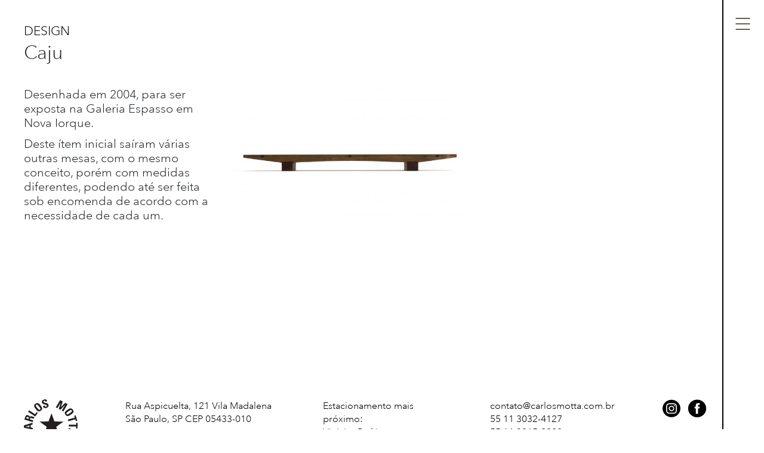

--- FILE ---
content_type: text/html; charset=UTF-8
request_url: https://www.carlosmotta.com.br/arquivos/line/caju
body_size: 6387
content:
<!DOCTYPE html>
<html lang="pt-BR">
<head>
	<meta charset="UTF-8">
	<meta name="viewport" content="width=device-width, initial-scale=1, shrink-to-fit=no">
	<link rel="profile" href="http://gmpg.org/xfn/11">
	<title>Caju &#8211; Atelier Carlos Motta</title>
<meta name='robots' content='max-image-preview:large' />
<link rel="alternate" href="https://www.carlosmotta.com.br/en/arquivos/line/caju-en" hreflang="en" />
<link rel="alternate" href="https://www.carlosmotta.com.br/arquivos/line/caju" hreflang="pt" />
<link rel='dns-prefetch' href='//www.googletagmanager.com' />
<link rel="alternate" type="application/rss+xml" title="Feed para Atelier Carlos Motta &raquo;" href="https://www.carlosmotta.com.br/feed" />
<link rel="alternate" type="application/rss+xml" title="Feed de comentários para Atelier Carlos Motta &raquo;" href="https://www.carlosmotta.com.br/comments/feed" />
<link rel="alternate" type="application/rss+xml" title="Feed para Atelier Carlos Motta &raquo; Caju Linha" href="https://www.carlosmotta.com.br/arquivos/line/caju/feed" />
<script>
window._wpemojiSettings = {"baseUrl":"https:\/\/s.w.org\/images\/core\/emoji\/15.0.3\/72x72\/","ext":".png","svgUrl":"https:\/\/s.w.org\/images\/core\/emoji\/15.0.3\/svg\/","svgExt":".svg","source":{"concatemoji":"https:\/\/www.carlosmotta.com.br\/site\/wp-includes\/js\/wp-emoji-release.min.js?ver=6.5.7"}};
/*! This file is auto-generated */
!function(i,n){var o,s,e;function c(e){try{var t={supportTests:e,timestamp:(new Date).valueOf()};sessionStorage.setItem(o,JSON.stringify(t))}catch(e){}}function p(e,t,n){e.clearRect(0,0,e.canvas.width,e.canvas.height),e.fillText(t,0,0);var t=new Uint32Array(e.getImageData(0,0,e.canvas.width,e.canvas.height).data),r=(e.clearRect(0,0,e.canvas.width,e.canvas.height),e.fillText(n,0,0),new Uint32Array(e.getImageData(0,0,e.canvas.width,e.canvas.height).data));return t.every(function(e,t){return e===r[t]})}function u(e,t,n){switch(t){case"flag":return n(e,"\ud83c\udff3\ufe0f\u200d\u26a7\ufe0f","\ud83c\udff3\ufe0f\u200b\u26a7\ufe0f")?!1:!n(e,"\ud83c\uddfa\ud83c\uddf3","\ud83c\uddfa\u200b\ud83c\uddf3")&&!n(e,"\ud83c\udff4\udb40\udc67\udb40\udc62\udb40\udc65\udb40\udc6e\udb40\udc67\udb40\udc7f","\ud83c\udff4\u200b\udb40\udc67\u200b\udb40\udc62\u200b\udb40\udc65\u200b\udb40\udc6e\u200b\udb40\udc67\u200b\udb40\udc7f");case"emoji":return!n(e,"\ud83d\udc26\u200d\u2b1b","\ud83d\udc26\u200b\u2b1b")}return!1}function f(e,t,n){var r="undefined"!=typeof WorkerGlobalScope&&self instanceof WorkerGlobalScope?new OffscreenCanvas(300,150):i.createElement("canvas"),a=r.getContext("2d",{willReadFrequently:!0}),o=(a.textBaseline="top",a.font="600 32px Arial",{});return e.forEach(function(e){o[e]=t(a,e,n)}),o}function t(e){var t=i.createElement("script");t.src=e,t.defer=!0,i.head.appendChild(t)}"undefined"!=typeof Promise&&(o="wpEmojiSettingsSupports",s=["flag","emoji"],n.supports={everything:!0,everythingExceptFlag:!0},e=new Promise(function(e){i.addEventListener("DOMContentLoaded",e,{once:!0})}),new Promise(function(t){var n=function(){try{var e=JSON.parse(sessionStorage.getItem(o));if("object"==typeof e&&"number"==typeof e.timestamp&&(new Date).valueOf()<e.timestamp+604800&&"object"==typeof e.supportTests)return e.supportTests}catch(e){}return null}();if(!n){if("undefined"!=typeof Worker&&"undefined"!=typeof OffscreenCanvas&&"undefined"!=typeof URL&&URL.createObjectURL&&"undefined"!=typeof Blob)try{var e="postMessage("+f.toString()+"("+[JSON.stringify(s),u.toString(),p.toString()].join(",")+"));",r=new Blob([e],{type:"text/javascript"}),a=new Worker(URL.createObjectURL(r),{name:"wpTestEmojiSupports"});return void(a.onmessage=function(e){c(n=e.data),a.terminate(),t(n)})}catch(e){}c(n=f(s,u,p))}t(n)}).then(function(e){for(var t in e)n.supports[t]=e[t],n.supports.everything=n.supports.everything&&n.supports[t],"flag"!==t&&(n.supports.everythingExceptFlag=n.supports.everythingExceptFlag&&n.supports[t]);n.supports.everythingExceptFlag=n.supports.everythingExceptFlag&&!n.supports.flag,n.DOMReady=!1,n.readyCallback=function(){n.DOMReady=!0}}).then(function(){return e}).then(function(){var e;n.supports.everything||(n.readyCallback(),(e=n.source||{}).concatemoji?t(e.concatemoji):e.wpemoji&&e.twemoji&&(t(e.twemoji),t(e.wpemoji)))}))}((window,document),window._wpemojiSettings);
</script>
<style id='wp-emoji-styles-inline-css'>

	img.wp-smiley, img.emoji {
		display: inline !important;
		border: none !important;
		box-shadow: none !important;
		height: 1em !important;
		width: 1em !important;
		margin: 0 0.07em !important;
		vertical-align: -0.1em !important;
		background: none !important;
		padding: 0 !important;
	}
</style>
<link rel='stylesheet' id='wp-block-library-css' href='https://www.carlosmotta.com.br/site/wp-includes/css/dist/block-library/style.min.css?ver=6.5.7' media='all' />
<link rel='stylesheet' id='wp-bootstrap-blocks-styles-css' href='https://www.carlosmotta.com.br/site/wp-content/plugins/wp-bootstrap-blocks/build/style-index.css?ver=5.2.0' media='all' />
<style id='classic-theme-styles-inline-css'>
/*! This file is auto-generated */
.wp-block-button__link{color:#fff;background-color:#32373c;border-radius:9999px;box-shadow:none;text-decoration:none;padding:calc(.667em + 2px) calc(1.333em + 2px);font-size:1.125em}.wp-block-file__button{background:#32373c;color:#fff;text-decoration:none}
</style>
<style id='global-styles-inline-css'>
body{--wp--preset--color--black: #000000;--wp--preset--color--cyan-bluish-gray: #abb8c3;--wp--preset--color--white: #fff;--wp--preset--color--pale-pink: #f78da7;--wp--preset--color--vivid-red: #cf2e2e;--wp--preset--color--luminous-vivid-orange: #ff6900;--wp--preset--color--luminous-vivid-amber: #fcb900;--wp--preset--color--light-green-cyan: #7bdcb5;--wp--preset--color--vivid-green-cyan: #00d084;--wp--preset--color--pale-cyan-blue: #8ed1fc;--wp--preset--color--vivid-cyan-blue: #0693e3;--wp--preset--color--vivid-purple: #9b51e0;--wp--preset--color--blue: #007bff;--wp--preset--color--indigo: #6610f2;--wp--preset--color--purple: #5533ff;--wp--preset--color--pink: #e83e8c;--wp--preset--color--red: #dc3545;--wp--preset--color--orange: #fd7e14;--wp--preset--color--yellow: #ffc107;--wp--preset--color--green: #28a745;--wp--preset--color--teal: #20c997;--wp--preset--color--cyan: #17a2b8;--wp--preset--color--gray: #6c757d;--wp--preset--color--gray-dark: #343a40;--wp--preset--gradient--vivid-cyan-blue-to-vivid-purple: linear-gradient(135deg,rgba(6,147,227,1) 0%,rgb(155,81,224) 100%);--wp--preset--gradient--light-green-cyan-to-vivid-green-cyan: linear-gradient(135deg,rgb(122,220,180) 0%,rgb(0,208,130) 100%);--wp--preset--gradient--luminous-vivid-amber-to-luminous-vivid-orange: linear-gradient(135deg,rgba(252,185,0,1) 0%,rgba(255,105,0,1) 100%);--wp--preset--gradient--luminous-vivid-orange-to-vivid-red: linear-gradient(135deg,rgba(255,105,0,1) 0%,rgb(207,46,46) 100%);--wp--preset--gradient--very-light-gray-to-cyan-bluish-gray: linear-gradient(135deg,rgb(238,238,238) 0%,rgb(169,184,195) 100%);--wp--preset--gradient--cool-to-warm-spectrum: linear-gradient(135deg,rgb(74,234,220) 0%,rgb(151,120,209) 20%,rgb(207,42,186) 40%,rgb(238,44,130) 60%,rgb(251,105,98) 80%,rgb(254,248,76) 100%);--wp--preset--gradient--blush-light-purple: linear-gradient(135deg,rgb(255,206,236) 0%,rgb(152,150,240) 100%);--wp--preset--gradient--blush-bordeaux: linear-gradient(135deg,rgb(254,205,165) 0%,rgb(254,45,45) 50%,rgb(107,0,62) 100%);--wp--preset--gradient--luminous-dusk: linear-gradient(135deg,rgb(255,203,112) 0%,rgb(199,81,192) 50%,rgb(65,88,208) 100%);--wp--preset--gradient--pale-ocean: linear-gradient(135deg,rgb(255,245,203) 0%,rgb(182,227,212) 50%,rgb(51,167,181) 100%);--wp--preset--gradient--electric-grass: linear-gradient(135deg,rgb(202,248,128) 0%,rgb(113,206,126) 100%);--wp--preset--gradient--midnight: linear-gradient(135deg,rgb(2,3,129) 0%,rgb(40,116,252) 100%);--wp--preset--font-size--small: 13px;--wp--preset--font-size--medium: 20px;--wp--preset--font-size--large: 36px;--wp--preset--font-size--x-large: 42px;--wp--preset--spacing--20: 0.44rem;--wp--preset--spacing--30: 0.67rem;--wp--preset--spacing--40: 1rem;--wp--preset--spacing--50: 1.5rem;--wp--preset--spacing--60: 2.25rem;--wp--preset--spacing--70: 3.38rem;--wp--preset--spacing--80: 5.06rem;--wp--preset--shadow--natural: 6px 6px 9px rgba(0, 0, 0, 0.2);--wp--preset--shadow--deep: 12px 12px 50px rgba(0, 0, 0, 0.4);--wp--preset--shadow--sharp: 6px 6px 0px rgba(0, 0, 0, 0.2);--wp--preset--shadow--outlined: 6px 6px 0px -3px rgba(255, 255, 255, 1), 6px 6px rgba(0, 0, 0, 1);--wp--preset--shadow--crisp: 6px 6px 0px rgba(0, 0, 0, 1);}:where(.is-layout-flex){gap: 0.5em;}:where(.is-layout-grid){gap: 0.5em;}body .is-layout-flex{display: flex;}body .is-layout-flex{flex-wrap: wrap;align-items: center;}body .is-layout-flex > *{margin: 0;}body .is-layout-grid{display: grid;}body .is-layout-grid > *{margin: 0;}:where(.wp-block-columns.is-layout-flex){gap: 2em;}:where(.wp-block-columns.is-layout-grid){gap: 2em;}:where(.wp-block-post-template.is-layout-flex){gap: 1.25em;}:where(.wp-block-post-template.is-layout-grid){gap: 1.25em;}.has-black-color{color: var(--wp--preset--color--black) !important;}.has-cyan-bluish-gray-color{color: var(--wp--preset--color--cyan-bluish-gray) !important;}.has-white-color{color: var(--wp--preset--color--white) !important;}.has-pale-pink-color{color: var(--wp--preset--color--pale-pink) !important;}.has-vivid-red-color{color: var(--wp--preset--color--vivid-red) !important;}.has-luminous-vivid-orange-color{color: var(--wp--preset--color--luminous-vivid-orange) !important;}.has-luminous-vivid-amber-color{color: var(--wp--preset--color--luminous-vivid-amber) !important;}.has-light-green-cyan-color{color: var(--wp--preset--color--light-green-cyan) !important;}.has-vivid-green-cyan-color{color: var(--wp--preset--color--vivid-green-cyan) !important;}.has-pale-cyan-blue-color{color: var(--wp--preset--color--pale-cyan-blue) !important;}.has-vivid-cyan-blue-color{color: var(--wp--preset--color--vivid-cyan-blue) !important;}.has-vivid-purple-color{color: var(--wp--preset--color--vivid-purple) !important;}.has-black-background-color{background-color: var(--wp--preset--color--black) !important;}.has-cyan-bluish-gray-background-color{background-color: var(--wp--preset--color--cyan-bluish-gray) !important;}.has-white-background-color{background-color: var(--wp--preset--color--white) !important;}.has-pale-pink-background-color{background-color: var(--wp--preset--color--pale-pink) !important;}.has-vivid-red-background-color{background-color: var(--wp--preset--color--vivid-red) !important;}.has-luminous-vivid-orange-background-color{background-color: var(--wp--preset--color--luminous-vivid-orange) !important;}.has-luminous-vivid-amber-background-color{background-color: var(--wp--preset--color--luminous-vivid-amber) !important;}.has-light-green-cyan-background-color{background-color: var(--wp--preset--color--light-green-cyan) !important;}.has-vivid-green-cyan-background-color{background-color: var(--wp--preset--color--vivid-green-cyan) !important;}.has-pale-cyan-blue-background-color{background-color: var(--wp--preset--color--pale-cyan-blue) !important;}.has-vivid-cyan-blue-background-color{background-color: var(--wp--preset--color--vivid-cyan-blue) !important;}.has-vivid-purple-background-color{background-color: var(--wp--preset--color--vivid-purple) !important;}.has-black-border-color{border-color: var(--wp--preset--color--black) !important;}.has-cyan-bluish-gray-border-color{border-color: var(--wp--preset--color--cyan-bluish-gray) !important;}.has-white-border-color{border-color: var(--wp--preset--color--white) !important;}.has-pale-pink-border-color{border-color: var(--wp--preset--color--pale-pink) !important;}.has-vivid-red-border-color{border-color: var(--wp--preset--color--vivid-red) !important;}.has-luminous-vivid-orange-border-color{border-color: var(--wp--preset--color--luminous-vivid-orange) !important;}.has-luminous-vivid-amber-border-color{border-color: var(--wp--preset--color--luminous-vivid-amber) !important;}.has-light-green-cyan-border-color{border-color: var(--wp--preset--color--light-green-cyan) !important;}.has-vivid-green-cyan-border-color{border-color: var(--wp--preset--color--vivid-green-cyan) !important;}.has-pale-cyan-blue-border-color{border-color: var(--wp--preset--color--pale-cyan-blue) !important;}.has-vivid-cyan-blue-border-color{border-color: var(--wp--preset--color--vivid-cyan-blue) !important;}.has-vivid-purple-border-color{border-color: var(--wp--preset--color--vivid-purple) !important;}.has-vivid-cyan-blue-to-vivid-purple-gradient-background{background: var(--wp--preset--gradient--vivid-cyan-blue-to-vivid-purple) !important;}.has-light-green-cyan-to-vivid-green-cyan-gradient-background{background: var(--wp--preset--gradient--light-green-cyan-to-vivid-green-cyan) !important;}.has-luminous-vivid-amber-to-luminous-vivid-orange-gradient-background{background: var(--wp--preset--gradient--luminous-vivid-amber-to-luminous-vivid-orange) !important;}.has-luminous-vivid-orange-to-vivid-red-gradient-background{background: var(--wp--preset--gradient--luminous-vivid-orange-to-vivid-red) !important;}.has-very-light-gray-to-cyan-bluish-gray-gradient-background{background: var(--wp--preset--gradient--very-light-gray-to-cyan-bluish-gray) !important;}.has-cool-to-warm-spectrum-gradient-background{background: var(--wp--preset--gradient--cool-to-warm-spectrum) !important;}.has-blush-light-purple-gradient-background{background: var(--wp--preset--gradient--blush-light-purple) !important;}.has-blush-bordeaux-gradient-background{background: var(--wp--preset--gradient--blush-bordeaux) !important;}.has-luminous-dusk-gradient-background{background: var(--wp--preset--gradient--luminous-dusk) !important;}.has-pale-ocean-gradient-background{background: var(--wp--preset--gradient--pale-ocean) !important;}.has-electric-grass-gradient-background{background: var(--wp--preset--gradient--electric-grass) !important;}.has-midnight-gradient-background{background: var(--wp--preset--gradient--midnight) !important;}.has-small-font-size{font-size: var(--wp--preset--font-size--small) !important;}.has-medium-font-size{font-size: var(--wp--preset--font-size--medium) !important;}.has-large-font-size{font-size: var(--wp--preset--font-size--large) !important;}.has-x-large-font-size{font-size: var(--wp--preset--font-size--x-large) !important;}
.wp-block-navigation a:where(:not(.wp-element-button)){color: inherit;}
:where(.wp-block-post-template.is-layout-flex){gap: 1.25em;}:where(.wp-block-post-template.is-layout-grid){gap: 1.25em;}
:where(.wp-block-columns.is-layout-flex){gap: 2em;}:where(.wp-block-columns.is-layout-grid){gap: 2em;}
.wp-block-pullquote{font-size: 1.5em;line-height: 1.6;}
</style>
<link rel='stylesheet' id='child-understrap-styles-css' href='https://www.carlosmotta.com.br/site/wp-content/themes/understrap-child/css/child-theme.min.css?ver=0.5.5' media='all' />
<script src="https://www.carlosmotta.com.br/site/wp-includes/js/jquery/jquery.min.js?ver=3.7.1" id="jquery-core-js"></script>
<script src="https://www.carlosmotta.com.br/site/wp-includes/js/jquery/jquery-migrate.min.js?ver=3.4.1" id="jquery-migrate-js"></script>
<link rel="https://api.w.org/" href="https://www.carlosmotta.com.br/wp-json/" /><link rel="EditURI" type="application/rsd+xml" title="RSD" href="https://www.carlosmotta.com.br/site/xmlrpc.php?rsd" />
<meta name="generator" content="WordPress 6.5.7" />
<meta name="generator" content="Site Kit by Google 1.128.1" /><meta name="mobile-web-app-capable" content="yes">
<meta name="apple-mobile-web-app-capable" content="yes">
<meta name="apple-mobile-web-app-title" content="Atelier Carlos Motta - Marcenaria, Arquitetura e Design">
<style>.recentcomments a{display:inline !important;padding:0 !important;margin:0 !important;}</style><link rel="icon" href="https://www.carlosmotta.com.br/site/wp-content/uploads/2020/06/cropped-estrela-32x32.png" sizes="32x32" />
<link rel="icon" href="https://www.carlosmotta.com.br/site/wp-content/uploads/2020/06/cropped-estrela-192x192.png" sizes="192x192" />
<link rel="apple-touch-icon" href="https://www.carlosmotta.com.br/site/wp-content/uploads/2020/06/cropped-estrela-180x180.png" />
<meta name="msapplication-TileImage" content="https://www.carlosmotta.com.br/site/wp-content/uploads/2020/06/cropped-estrela-270x270.png" />
</head>

    
    
<body class="archive tax-line term-caju term-35 wp-embed-responsive hfeed understrap-has-sidebar" data-ajax-url="https://www.carlosmotta.com.br/site/wp-admin/admin-ajax.php" style="background-color: #FFFFFF;">
    
    <header class="header" style="background-color: #FFFFFF;">
        
        <div class="header__content--closed">
            
                            <h1 class="header__title header__title--mobile">
                    <a href="https://www.carlosmotta.com.br/design">
                        Design                    </a>
                </h1>
                        
            <button class="button button--menu button--open-menu"></button>
            
            
            
        </div>
        
        <div class="header__content">
            
            <button class="button button--menu button--close-menu"></button>

            <div class="header__wrapper">
                
                                        <div class="logo logo--header">
                            <a href="https://www.carlosmotta.com.br">
                                <img src="https://www.carlosmotta.com.br/site/wp-content/uploads/2020/02/carlos-motta.svg">
                            </a>
                        </div>
                
                <ul class="list list--languages">
                    	<li class="lang-item lang-item-2 lang-item-en lang-item-first"><a  lang="en-US" hreflang="en-US" href="https://www.carlosmotta.com.br/en/arquivos/line/caju-en">en</a></li>
	<li class="lang-item lang-item-5 lang-item-pt current-lang"><a  lang="pt-BR" hreflang="pt-BR" href="https://www.carlosmotta.com.br/arquivos/line/caju">pt</a></li>
                </ul>

                <div class="menu-container"><ul id="menu-menu-principal" class="menu menu--main"><li id="menu-item-755" class="menu-item menu-item-type-post_type menu-item-object-page menu-item-home menu-item-755"><a href="https://www.carlosmotta.com.br/">Home</a></li>
<li id="menu-item-459" class="menu-item menu-item-type-post_type menu-item-object-page menu-item-459"><a href="https://www.carlosmotta.com.br/sobre">Sobre</a></li>
<li id="menu-item-438" class="menu-item menu-item-type-post_type menu-item-object-page menu-item-438"><a href="https://www.carlosmotta.com.br/design">Design</a></li>
<li id="menu-item-437" class="menu-item menu-item-type-post_type menu-item-object-page menu-item-437"><a href="https://www.carlosmotta.com.br/arquitetura">Arquitetura</a></li>
<li id="menu-item-795" class="menu-item menu-item-type-post_type menu-item-object-page menu-item-795"><a href="https://www.carlosmotta.com.br/exposicoes">Exposições</a></li>
<li id="menu-item-75" class="menu-item menu-item-type-post_type menu-item-object-page menu-item-75"><a href="https://www.carlosmotta.com.br/onde-encontrar">Onde</a></li>
<li id="menu-item-439" class="menu-item menu-item-type-post_type menu-item-object-page menu-item-439"><a href="https://www.carlosmotta.com.br/contato">Contato</a></li>
</ul></div>            </div>
        </div>
        
        <div class="header__content">
            
            
<form method="get" id="searchform" action="https://www.carlosmotta.com.br/" role="search">

    <input class="field form-control" id="s" name="s" type="text" placeholder="Busca" value="" autocomplete="off">
</form>
            
                        
                <ul class="list list--social-media">
                    
                                        
                        <li><a href="https://www.instagram.com/ateliercarlosmotta_oficial/" target="_blank">
                                                        <img src="https://www.carlosmotta.com.br/site/wp-content/uploads/2020/04/instagram2.svg">
                        </a></li>
                                        
                        <li><a href="https://www.facebook.com/ateliercarlosmotta/" target="_blank">
                                                        <img src="https://www.carlosmotta.com.br/site/wp-content/uploads/2020/04/facebook2.svg">
                        </a></li>
                                    </ul>
                    </div>
    </header>
    
    
<div class="section section--linha section--taxonomy">
    
            <h2 class="single-post__subtitle single-post__subtitle--section single-post__subtitle--upper">
            <a href="https://www.carlosmotta.com.br/?post_type=page&p=359">Design</a>
        </h2>
        
    <h1 class="single-post__title">Caju</h1>
    
    <div class="single-post__content">
    
        <div class="single-post__info">
            <div class="single-post__text">
                <p>Desenhada em 2004, para ser exposta na Galeria Espasso em Nova Iorque.</p>
<p>Deste ítem inicial saíram várias outras mesas, com o mesmo conceito, porém com medidas diferentes, podendo até ser feita sob encomenda de acordo com a necessidade de cada um.</p>
            </div>
        </div>
        
                        
                <ul class="posts__list posts__list--products posts__list--tax-line">
            
                    <div class="grid-sizer"></div>
                    <div class="gutter-sizer"></div>
                
                    <li class="post__item product
 product--bigger">
                            <div class="product__container">
                                <img width="651" height="410" src="https://www.carlosmotta.com.br/site/wp-content/uploads/2020/08/Mesa-baixa-Caju-651x410.jpg" class="attachment-big-product-photo size-big-product-photo wp-post-image" alt="" decoding="async" fetchpriority="high" />
                                <div class="item__details" style="background-color: #FFFFFF;">
                                    <h1><a href="https://www.carlosmotta.com.br/arquivos/product/mesa-baixa-caju">Mesa baixa Caju</a></h1>
                                                                                                                <h3><a href="https://www.carlosmotta.com.br/arquivos/product/mesa-baixa-caju">2004</a></h3>
                                                                    </div>
                            </div>
                        </li>

                            </ul>
            </div>
</div>


<footer class="footer">
    
            <div class="logo">
            <a href="/">
                <img src="https://www.carlosmotta.com.br/site/wp-content/uploads/2020/02/carlos-motta.svg">
            </a>
        </div>
        
    <div class="footer__text">
        
                
            <div class="footer__address footer__address--desktop">
                <p>Rua Aspicuelta, 121
Vila Madalena
São Paulo, SP CEP 05433-010</p>
            </div>
            <div class="footer__address footer__address--mobile">
                <p>Rua Aspicuelta, 121<br />
Vila Madalena<br />
São Paulo, SP CEP 05433-010</p>
            </div>
                
                
            <div class="footer__parking">
                <p>Estacionamento mais próximo:<br />
Vitórias Parking.<br />
Rua Harmonia, 112<br />
<a href="https://goo.gl/maps/XskwyQvJaWQg9peA9" rel="noopener" target="_blank">ver mapa</a></p>
            </div>
                
                
            <div class="footer__contact">
                <p><a href="contato@carlosmotta.com.br">contato@carlosmotta.com.br</a><br />
55 11 3032-4127<br />
55 11 3815-9228</p>
            </div>
            </div>
    
                
        <ul class="list list--social-media">

            
                <li><a href="https://www.instagram.com/ateliercarlosmotta_oficial/" target="_blank">
                                        <img src="https://www.carlosmotta.com.br/site/wp-content/uploads/2020/04/instagram2.svg">
                </a></li>
            
                <li><a href="https://www.facebook.com/ateliercarlosmotta/" target="_blank">
                                        <img src="https://www.carlosmotta.com.br/site/wp-content/uploads/2020/04/facebook2.svg">
                </a></li>
                    </ul>
    </footer>

<button id="scrollToTop" class="button button--scroll-top"></button>

<script src="https://www.carlosmotta.com.br/site/wp-content/themes/understrap-child/js/child-theme.min.js?ver=0.5.5" id="child-understrap-scripts-js"></script>

</body>

</html>



--- FILE ---
content_type: application/javascript
request_url: https://www.carlosmotta.com.br/site/wp-content/themes/understrap-child/js/child-theme.min.js?ver=0.5.5
body_size: 63394
content:
function isMobile(){var t=!1;return(/(android|bb\d+|meego).+mobile|avantgo|bada\/|blackberry|blazer|compal|elaine|fennec|hiptop|iemobile|ip(hone|od)|ipad|iris|kindle|Android|Silk|lge |maemo|midp|mmp|netfront|opera m(ob|in)i|palm( os)?|phone|p(ixi|re)\/|plucker|pocket|psp|series(4|6)0|symbian|treo|up\.(browser|link)|vodafone|wap|windows (ce|phone)|xda|xiino/i.test(navigator.userAgent)||/1207|6310|6590|3gso|4thp|50[1-6]i|770s|802s|a wa|abac|ac(er|oo|s\-)|ai(ko|rn)|al(av|ca|co)|amoi|an(ex|ny|yw)|aptu|ar(ch|go)|as(te|us)|attw|au(di|\-m|r |s )|avan|be(ck|ll|nq)|bi(lb|rd)|bl(ac|az)|br(e|v)w|bumb|bw\-(n|u)|c55\/|capi|ccwa|cdm\-|cell|chtm|cldc|cmd\-|co(mp|nd)|craw|da(it|ll|ng)|dbte|dc\-s|devi|dica|dmob|do(c|p)o|ds(12|\-d)|el(49|ai)|em(l2|ul)|er(ic|k0)|esl8|ez([4-7]0|os|wa|ze)|fetc|fly(\-|_)|g1 u|g560|gene|gf\-5|g\-mo|go(\.w|od)|gr(ad|un)|haie|hcit|hd\-(m|p|t)|hei\-|hi(pt|ta)|hp( i|ip)|hs\-c|ht(c(\-| |_|a|g|p|s|t)|tp)|hu(aw|tc)|i\-(20|go|ma)|i230|iac( |\-|\/)|ibro|idea|ig01|ikom|im1k|inno|ipaq|iris|ja(t|v)a|jbro|jemu|jigs|kddi|keji|kgt( |\/)|klon|kpt |kwc\-|kyo(c|k)|le(no|xi)|lg( g|\/(k|l|u)|50|54|\-[a-w])|libw|lynx|m1\-w|m3ga|m50\/|ma(te|ui|xo)|mc(01|21|ca)|m\-cr|me(rc|ri)|mi(o8|oa|ts)|mmef|mo(01|02|bi|de|do|t(\-| |o|v)|zz)|mt(50|p1|v )|mwbp|mywa|n10[0-2]|n20[2-3]|n30(0|2)|n50(0|2|5)|n7(0(0|1)|10)|ne((c|m)\-|on|tf|wf|wg|wt)|nok(6|i)|nzph|o2im|op(ti|wv)|oran|owg1|p800|pan(a|d|t)|pdxg|pg(13|\-([1-8]|c))|phil|pire|pl(ay|uc)|pn\-2|po(ck|rt|se)|prox|psio|pt\-g|qa\-a|qc(07|12|21|32|60|\-[2-7]|i\-)|qtek|r380|r600|raks|rim9|ro(ve|zo)|s55\/|sa(ge|ma|mm|ms|ny|va)|sc(01|h\-|oo|p\-)|sdk\/|se(c(\-|0|1)|47|mc|nd|ri)|sgh\-|shar|sie(\-|m)|sk\-0|sl(45|id)|sm(al|ar|b3|it|t5)|so(ft|ny)|sp(01|h\-|v\-|v )|sy(01|mb)|t2(18|50)|t6(00|10|18)|ta(gt|lk)|tcl\-|tdg\-|tel(i|m)|tim\-|t\-mo|to(pl|sh)|ts(70|m\-|m3|m5)|tx\-9|up(\.b|g1|si)|utst|v400|v750|veri|vi(rg|te)|vk(40|5[0-3]|\-v)|vm40|voda|vulc|vx(52|53|60|61|70|80|81|83|85|98)|w3c(\-| )|webc|whit|wi(g |nc|nw)|wmlb|wonu|x700|yas\-|your|zeto|zte\-/i.test(navigator.userAgent.substr(0,4))||jQuery(window).width()<=991)&&(t=!0),t}if(!function(t,e){"object"==typeof exports&&"undefined"!=typeof module?e(exports,require("jquery")):"function"==typeof define&&define.amd?define(["exports","jquery"],e):e((t=t||self).bootstrap={},t.jQuery)}(this,function(t,p){"use strict";function n(t,e){for(var i=0;i<e.length;i++){var n=e[i];n.enumerable=n.enumerable||!1,n.configurable=!0,"value"in n&&(n.writable=!0),Object.defineProperty(t,n.key,n)}}function s(t,e,i){return e&&n(t.prototype,e),i&&n(t,i),t}function e(e,t){var i=Object.keys(e);if(Object.getOwnPropertySymbols){var n=Object.getOwnPropertySymbols(e);t&&(n=n.filter(function(t){return Object.getOwnPropertyDescriptor(e,t).enumerable})),i.push.apply(i,n)}return i}function l(o){for(var t=1;t<arguments.length;t++){var r=null!=arguments[t]?arguments[t]:{};t%2?e(Object(r),!0).forEach(function(t){var e,i,n;e=o,n=r[i=t],i in e?Object.defineProperty(e,i,{value:n,enumerable:!0,configurable:!0,writable:!0}):e[i]=n}):Object.getOwnPropertyDescriptors?Object.defineProperties(o,Object.getOwnPropertyDescriptors(r)):e(Object(r)).forEach(function(t){Object.defineProperty(o,t,Object.getOwnPropertyDescriptor(r,t))})}return o}p=p&&p.hasOwnProperty("default")?p.default:p;var i="transitionend";function o(t){var e=this,i=!1;return p(this).one(m.TRANSITION_END,function(){i=!0}),setTimeout(function(){i||m.triggerTransitionEnd(e)},t),this}var m={TRANSITION_END:"bsTransitionEnd",getUID:function(t){for(;t+=~~(1e6*Math.random()),document.getElementById(t););return t},getSelectorFromElement:function(t){var e=t.getAttribute("data-target");if(!e||"#"===e){var i=t.getAttribute("href");e=i&&"#"!==i?i.trim():""}try{return document.querySelector(e)?e:null}catch(t){return null}},getTransitionDurationFromElement:function(t){if(!t)return 0;var e=p(t).css("transition-duration"),i=p(t).css("transition-delay"),n=parseFloat(e),o=parseFloat(i);return n||o?(e=e.split(",")[0],i=i.split(",")[0],1e3*(parseFloat(e)+parseFloat(i))):0},reflow:function(t){return t.offsetHeight},triggerTransitionEnd:function(t){p(t).trigger(i)},supportsTransitionEnd:function(){return Boolean(i)},isElement:function(t){return(t[0]||t).nodeType},typeCheckConfig:function(t,e,i){for(var n in i)if(Object.prototype.hasOwnProperty.call(i,n)){var o=i[n],r=e[n],s=r&&m.isElement(r)?"element":(a=r,{}.toString.call(a).match(/\s([a-z]+)/i)[1].toLowerCase());if(!new RegExp(o).test(s))throw new Error(t.toUpperCase()+': Option "'+n+'" provided type "'+s+'" but expected type "'+o+'".')}var a},findShadowRoot:function(t){if(!document.documentElement.attachShadow)return null;if("function"!=typeof t.getRootNode)return t instanceof ShadowRoot?t:t.parentNode?m.findShadowRoot(t.parentNode):null;var e=t.getRootNode();return e instanceof ShadowRoot?e:null},jQueryDetection:function(){if(void 0===p)throw new TypeError("Bootstrap's JavaScript requires jQuery. jQuery must be included before Bootstrap's JavaScript.");var t=p.fn.jquery.split(" ")[0].split(".");if(t[0]<2&&t[1]<9||1===t[0]&&9===t[1]&&t[2]<1||4<=t[0])throw new Error("Bootstrap's JavaScript requires at least jQuery v1.9.1 but less than v4.0.0")}};m.jQueryDetection(),p.fn.emulateTransitionEnd=o,p.event.special[m.TRANSITION_END]={bindType:i,delegateType:i,handle:function(t){if(p(t.target).is(this))return t.handleObj.handler.apply(this,arguments)}};var r="alert",a="bs.alert",h="."+a,u=p.fn[r],c={CLOSE:"close"+h,CLOSED:"closed"+h,CLICK_DATA_API:"click"+h+".data-api"},f="alert",d="fade",g="show",v=function(){function n(t){this._element=t}var t=n.prototype;return t.close=function(t){var e=this._element;t&&(e=this._getRootElement(t)),this._triggerCloseEvent(e).isDefaultPrevented()||this._removeElement(e)},t.dispose=function(){p.removeData(this._element,a),this._element=null},t._getRootElement=function(t){var e=m.getSelectorFromElement(t),i=!1;return e&&(i=document.querySelector(e)),i=i||p(t).closest("."+f)[0]},t._triggerCloseEvent=function(t){var e=p.Event(c.CLOSE);return p(t).trigger(e),e},t._removeElement=function(e){var i=this;if(p(e).removeClass(g),p(e).hasClass(d)){var t=m.getTransitionDurationFromElement(e);p(e).one(m.TRANSITION_END,function(t){return i._destroyElement(e,t)}).emulateTransitionEnd(t)}else this._destroyElement(e)},t._destroyElement=function(t){p(t).detach().trigger(c.CLOSED).remove()},n._jQueryInterface=function(i){return this.each(function(){var t=p(this),e=t.data(a);e||(e=new n(this),t.data(a,e)),"close"===i&&e[i](this)})},n._handleDismiss=function(e){return function(t){t&&t.preventDefault(),e.close(this)}},s(n,null,[{key:"VERSION",get:function(){return"4.4.1"}}]),n}();p(document).on(c.CLICK_DATA_API,'[data-dismiss="alert"]',v._handleDismiss(new v)),p.fn[r]=v._jQueryInterface,p.fn[r].Constructor=v,p.fn[r].noConflict=function(){return p.fn[r]=u,v._jQueryInterface};var y="button",_="bs.button",b="."+_,w=".data-api",E=p.fn[y],T="active",S="btn",I="focus",C='[data-toggle^="button"]',x='[data-toggle="buttons"]',O='[data-toggle="button"]',D='[data-toggle="buttons"] .btn',A='input:not([type="hidden"])',k=".active",L=".btn",z={CLICK_DATA_API:"click"+b+w,FOCUS_BLUR_DATA_API:"focus"+b+w+" blur"+b+w,LOAD_DATA_API:"load"+b+w},j=function(){function i(t){this._element=t}var t=i.prototype;return t.toggle=function(){var t=!0,e=!0,i=p(this._element).closest(x)[0];if(i){var n=this._element.querySelector(A);if(n){if("radio"===n.type)if(n.checked&&this._element.classList.contains(T))t=!1;else{var o=i.querySelector(k);o&&p(o).removeClass(T)}else("checkbox"!==n.type||"LABEL"===this._element.tagName&&n.checked===this._element.classList.contains(T))&&(t=!1);t&&(n.checked=!this._element.classList.contains(T),p(n).trigger("change")),n.focus(),e=!1}}this._element.hasAttribute("disabled")||this._element.classList.contains("disabled")||(e&&this._element.setAttribute("aria-pressed",!this._element.classList.contains(T)),t&&p(this._element).toggleClass(T))},t.dispose=function(){p.removeData(this._element,_),this._element=null},i._jQueryInterface=function(e){return this.each(function(){var t=p(this).data(_);t||(t=new i(this),p(this).data(_,t)),"toggle"===e&&t[e]()})},s(i,null,[{key:"VERSION",get:function(){return"4.4.1"}}]),i}();p(document).on(z.CLICK_DATA_API,C,function(t){var e=t.target;if(p(e).hasClass(S)||(e=p(e).closest(L)[0]),!e||e.hasAttribute("disabled")||e.classList.contains("disabled"))t.preventDefault();else{var i=e.querySelector(A);if(i&&(i.hasAttribute("disabled")||i.classList.contains("disabled")))return void t.preventDefault();j._jQueryInterface.call(p(e),"toggle")}}).on(z.FOCUS_BLUR_DATA_API,C,function(t){var e=p(t.target).closest(L)[0];p(e).toggleClass(I,/^focus(in)?$/.test(t.type))}),p(window).on(z.LOAD_DATA_API,function(){for(var t=[].slice.call(document.querySelectorAll(D)),e=0,i=t.length;e<i;e++){var n=t[e],o=n.querySelector(A);o.checked||o.hasAttribute("checked")?n.classList.add(T):n.classList.remove(T)}for(var r=0,s=(t=[].slice.call(document.querySelectorAll(O))).length;r<s;r++){var a=t[r];"true"===a.getAttribute("aria-pressed")?a.classList.add(T):a.classList.remove(T)}}),p.fn[y]=j._jQueryInterface,p.fn[y].Constructor=j,p.fn[y].noConflict=function(){return p.fn[y]=E,j._jQueryInterface};var P="carousel",N="bs.carousel",R="."+N,M=".data-api",W=p.fn[P],H={interval:5e3,keyboard:!0,slide:!1,pause:"hover",wrap:!0,touch:!0},F={interval:"(number|boolean)",keyboard:"boolean",slide:"(boolean|string)",pause:"(string|boolean)",wrap:"boolean",touch:"boolean"},Q="next",q="prev",B="left",U="right",Y={SLIDE:"slide"+R,SLID:"slid"+R,KEYDOWN:"keydown"+R,MOUSEENTER:"mouseenter"+R,MOUSELEAVE:"mouseleave"+R,TOUCHSTART:"touchstart"+R,TOUCHMOVE:"touchmove"+R,TOUCHEND:"touchend"+R,POINTERDOWN:"pointerdown"+R,POINTERUP:"pointerup"+R,DRAG_START:"dragstart"+R,LOAD_DATA_API:"load"+R+M,CLICK_DATA_API:"click"+R+M},V="carousel",X="active",K="slide",$="carousel-item-right",G="carousel-item-left",Z="carousel-item-next",J="carousel-item-prev",tt="pointer-event",et=".active",it=".active.carousel-item",nt=".carousel-item",ot=".carousel-item img",rt=".carousel-item-next, .carousel-item-prev",st=".carousel-indicators",at="[data-slide], [data-slide-to]",lt='[data-ride="carousel"]',ht={TOUCH:"touch",PEN:"pen"},ut=function(){function r(t,e){this._items=null,this._interval=null,this._activeElement=null,this._isPaused=!1,this._isSliding=!1,this.touchTimeout=null,this.touchStartX=0,this.touchDeltaX=0,this._config=this._getConfig(e),this._element=t,this._indicatorsElement=this._element.querySelector(st),this._touchSupported="ontouchstart"in document.documentElement||0<navigator.maxTouchPoints,this._pointerEvent=Boolean(window.PointerEvent||window.MSPointerEvent),this._addEventListeners()}var t=r.prototype;return t.next=function(){this._isSliding||this._slide(Q)},t.nextWhenVisible=function(){!document.hidden&&p(this._element).is(":visible")&&"hidden"!==p(this._element).css("visibility")&&this.next()},t.prev=function(){this._isSliding||this._slide(q)},t.pause=function(t){t||(this._isPaused=!0),this._element.querySelector(rt)&&(m.triggerTransitionEnd(this._element),this.cycle(!0)),clearInterval(this._interval),this._interval=null},t.cycle=function(t){t||(this._isPaused=!1),this._interval&&(clearInterval(this._interval),this._interval=null),this._config.interval&&!this._isPaused&&(this._interval=setInterval((document.visibilityState?this.nextWhenVisible:this.next).bind(this),this._config.interval))},t.to=function(t){var e=this;this._activeElement=this._element.querySelector(it);var i=this._getItemIndex(this._activeElement);if(!(t>this._items.length-1||t<0))if(this._isSliding)p(this._element).one(Y.SLID,function(){return e.to(t)});else{if(i===t)return this.pause(),void this.cycle();var n=i<t?Q:q;this._slide(n,this._items[t])}},t.dispose=function(){p(this._element).off(R),p.removeData(this._element,N),this._items=null,this._config=null,this._element=null,this._interval=null,this._isPaused=null,this._isSliding=null,this._activeElement=null,this._indicatorsElement=null},t._getConfig=function(t){return t=l({},H,{},t),m.typeCheckConfig(P,t,F),t},t._handleSwipe=function(){var t=Math.abs(this.touchDeltaX);if(!(t<=40)){var e=t/this.touchDeltaX;(this.touchDeltaX=0)<e&&this.prev(),e<0&&this.next()}},t._addEventListeners=function(){var e=this;this._config.keyboard&&p(this._element).on(Y.KEYDOWN,function(t){return e._keydown(t)}),"hover"===this._config.pause&&p(this._element).on(Y.MOUSEENTER,function(t){return e.pause(t)}).on(Y.MOUSELEAVE,function(t){return e.cycle(t)}),this._config.touch&&this._addTouchEventListeners()},t._addTouchEventListeners=function(){var i=this;if(this._touchSupported){var e=function(t){i._pointerEvent&&ht[t.originalEvent.pointerType.toUpperCase()]?i.touchStartX=t.originalEvent.clientX:i._pointerEvent||(i.touchStartX=t.originalEvent.touches[0].clientX)},n=function(t){i._pointerEvent&&ht[t.originalEvent.pointerType.toUpperCase()]&&(i.touchDeltaX=t.originalEvent.clientX-i.touchStartX),i._handleSwipe(),"hover"===i._config.pause&&(i.pause(),i.touchTimeout&&clearTimeout(i.touchTimeout),i.touchTimeout=setTimeout(function(t){return i.cycle(t)},500+i._config.interval))};p(this._element.querySelectorAll(ot)).on(Y.DRAG_START,function(t){return t.preventDefault()}),this._pointerEvent?(p(this._element).on(Y.POINTERDOWN,function(t){return e(t)}),p(this._element).on(Y.POINTERUP,function(t){return n(t)}),this._element.classList.add(tt)):(p(this._element).on(Y.TOUCHSTART,function(t){return e(t)}),p(this._element).on(Y.TOUCHMOVE,function(t){var e;(e=t).originalEvent.touches&&1<e.originalEvent.touches.length?i.touchDeltaX=0:i.touchDeltaX=e.originalEvent.touches[0].clientX-i.touchStartX}),p(this._element).on(Y.TOUCHEND,function(t){return n(t)}))}},t._keydown=function(t){if(!/input|textarea/i.test(t.target.tagName))switch(t.which){case 37:t.preventDefault(),this.prev();break;case 39:t.preventDefault(),this.next()}},t._getItemIndex=function(t){return this._items=t&&t.parentNode?[].slice.call(t.parentNode.querySelectorAll(nt)):[],this._items.indexOf(t)},t._getItemByDirection=function(t,e){var i=t===Q,n=t===q,o=this._getItemIndex(e),r=this._items.length-1;if((n&&0===o||i&&o===r)&&!this._config.wrap)return e;var s=(o+(t===q?-1:1))%this._items.length;return-1==s?this._items[this._items.length-1]:this._items[s]},t._triggerSlideEvent=function(t,e){var i=this._getItemIndex(t),n=this._getItemIndex(this._element.querySelector(it)),o=p.Event(Y.SLIDE,{relatedTarget:t,direction:e,from:n,to:i});return p(this._element).trigger(o),o},t._setActiveIndicatorElement=function(t){if(this._indicatorsElement){var e=[].slice.call(this._indicatorsElement.querySelectorAll(et));p(e).removeClass(X);var i=this._indicatorsElement.children[this._getItemIndex(t)];i&&p(i).addClass(X)}},t._slide=function(t,e){var i,n,o,r=this,s=this._element.querySelector(it),a=this._getItemIndex(s),l=e||s&&this._getItemByDirection(t,s),h=this._getItemIndex(l),u=Boolean(this._interval);if(o=t===Q?(i=G,n=Z,B):(i=$,n=J,U),l&&p(l).hasClass(X))this._isSliding=!1;else if(!this._triggerSlideEvent(l,o).isDefaultPrevented()&&s&&l){this._isSliding=!0,u&&this.pause(),this._setActiveIndicatorElement(l);var c=p.Event(Y.SLID,{relatedTarget:l,direction:o,from:a,to:h});if(p(this._element).hasClass(K)){p(l).addClass(n),m.reflow(l),p(s).addClass(i),p(l).addClass(i);var f=parseInt(l.getAttribute("data-interval"),10);f?(this._config.defaultInterval=this._config.defaultInterval||this._config.interval,this._config.interval=f):this._config.interval=this._config.defaultInterval||this._config.interval;var d=m.getTransitionDurationFromElement(s);p(s).one(m.TRANSITION_END,function(){p(l).removeClass(i+" "+n).addClass(X),p(s).removeClass(X+" "+n+" "+i),r._isSliding=!1,setTimeout(function(){return p(r._element).trigger(c)},0)}).emulateTransitionEnd(d)}else p(s).removeClass(X),p(l).addClass(X),this._isSliding=!1,p(this._element).trigger(c);u&&this.cycle()}},r._jQueryInterface=function(n){return this.each(function(){var t=p(this).data(N),e=l({},H,{},p(this).data());"object"==typeof n&&(e=l({},e,{},n));var i="string"==typeof n?n:e.slide;if(t||(t=new r(this,e),p(this).data(N,t)),"number"==typeof n)t.to(n);else if("string"==typeof i){if(void 0===t[i])throw new TypeError('No method named "'+i+'"');t[i]()}else e.interval&&e.ride&&(t.pause(),t.cycle())})},r._dataApiClickHandler=function(t){var e=m.getSelectorFromElement(this);if(e){var i=p(e)[0];if(i&&p(i).hasClass(V)){var n=l({},p(i).data(),{},p(this).data()),o=this.getAttribute("data-slide-to");o&&(n.interval=!1),r._jQueryInterface.call(p(i),n),o&&p(i).data(N).to(o),t.preventDefault()}}},s(r,null,[{key:"VERSION",get:function(){return"4.4.1"}},{key:"Default",get:function(){return H}}]),r}();p(document).on(Y.CLICK_DATA_API,at,ut._dataApiClickHandler),p(window).on(Y.LOAD_DATA_API,function(){for(var t=[].slice.call(document.querySelectorAll(lt)),e=0,i=t.length;e<i;e++){var n=p(t[e]);ut._jQueryInterface.call(n,n.data())}}),p.fn[P]=ut._jQueryInterface,p.fn[P].Constructor=ut,p.fn[P].noConflict=function(){return p.fn[P]=W,ut._jQueryInterface};var ct="collapse",ft="bs.collapse",dt="."+ft,pt=p.fn[ct],mt={toggle:!0,parent:""},gt={toggle:"boolean",parent:"(string|element)"},vt={SHOW:"show"+dt,SHOWN:"shown"+dt,HIDE:"hide"+dt,HIDDEN:"hidden"+dt,CLICK_DATA_API:"click"+dt+".data-api"},yt="show",_t="collapse",bt="collapsing",wt="collapsed",Et="width",Tt="height",St=".show, .collapsing",It='[data-toggle="collapse"]',Ct=function(){function a(e,t){this._isTransitioning=!1,this._element=e,this._config=this._getConfig(t),this._triggerArray=[].slice.call(document.querySelectorAll('[data-toggle="collapse"][href="#'+e.id+'"],[data-toggle="collapse"][data-target="#'+e.id+'"]'));for(var i=[].slice.call(document.querySelectorAll(It)),n=0,o=i.length;n<o;n++){var r=i[n],s=m.getSelectorFromElement(r),a=[].slice.call(document.querySelectorAll(s)).filter(function(t){return t===e});null!==s&&0<a.length&&(this._selector=s,this._triggerArray.push(r))}this._parent=this._config.parent?this._getParent():null,this._config.parent||this._addAriaAndCollapsedClass(this._element,this._triggerArray),this._config.toggle&&this.toggle()}var t=a.prototype;return t.toggle=function(){p(this._element).hasClass(yt)?this.hide():this.show()},t.show=function(){var t,e,i=this;if(!this._isTransitioning&&!p(this._element).hasClass(yt)&&(this._parent&&0===(t=[].slice.call(this._parent.querySelectorAll(St)).filter(function(t){return"string"==typeof i._config.parent?t.getAttribute("data-parent")===i._config.parent:t.classList.contains(_t)})).length&&(t=null),!(t&&(e=p(t).not(this._selector).data(ft))&&e._isTransitioning))){var n=p.Event(vt.SHOW);if(p(this._element).trigger(n),!n.isDefaultPrevented()){t&&(a._jQueryInterface.call(p(t).not(this._selector),"hide"),e||p(t).data(ft,null));var o=this._getDimension();p(this._element).removeClass(_t).addClass(bt),this._element.style[o]=0,this._triggerArray.length&&p(this._triggerArray).removeClass(wt).attr("aria-expanded",!0),this.setTransitioning(!0);var r="scroll"+(o[0].toUpperCase()+o.slice(1)),s=m.getTransitionDurationFromElement(this._element);p(this._element).one(m.TRANSITION_END,function(){p(i._element).removeClass(bt).addClass(_t).addClass(yt),i._element.style[o]="",i.setTransitioning(!1),p(i._element).trigger(vt.SHOWN)}).emulateTransitionEnd(s),this._element.style[o]=this._element[r]+"px"}}},t.hide=function(){var t=this;if(!this._isTransitioning&&p(this._element).hasClass(yt)){var e=p.Event(vt.HIDE);if(p(this._element).trigger(e),!e.isDefaultPrevented()){var i=this._getDimension();this._element.style[i]=this._element.getBoundingClientRect()[i]+"px",m.reflow(this._element),p(this._element).addClass(bt).removeClass(_t).removeClass(yt);var n=this._triggerArray.length;if(0<n)for(var o=0;o<n;o++){var r=this._triggerArray[o],s=m.getSelectorFromElement(r);if(null!==s)p([].slice.call(document.querySelectorAll(s))).hasClass(yt)||p(r).addClass(wt).attr("aria-expanded",!1)}this.setTransitioning(!0);this._element.style[i]="";var a=m.getTransitionDurationFromElement(this._element);p(this._element).one(m.TRANSITION_END,function(){t.setTransitioning(!1),p(t._element).removeClass(bt).addClass(_t).trigger(vt.HIDDEN)}).emulateTransitionEnd(a)}}},t.setTransitioning=function(t){this._isTransitioning=t},t.dispose=function(){p.removeData(this._element,ft),this._config=null,this._parent=null,this._element=null,this._triggerArray=null,this._isTransitioning=null},t._getConfig=function(t){return(t=l({},mt,{},t)).toggle=Boolean(t.toggle),m.typeCheckConfig(ct,t,gt),t},t._getDimension=function(){return p(this._element).hasClass(Et)?Et:Tt},t._getParent=function(){var t,i=this;m.isElement(this._config.parent)?(t=this._config.parent,void 0!==this._config.parent.jquery&&(t=this._config.parent[0])):t=document.querySelector(this._config.parent);var e='[data-toggle="collapse"][data-parent="'+this._config.parent+'"]',n=[].slice.call(t.querySelectorAll(e));return p(n).each(function(t,e){i._addAriaAndCollapsedClass(a._getTargetFromElement(e),[e])}),t},t._addAriaAndCollapsedClass=function(t,e){var i=p(t).hasClass(yt);e.length&&p(e).toggleClass(wt,!i).attr("aria-expanded",i)},a._getTargetFromElement=function(t){var e=m.getSelectorFromElement(t);return e?document.querySelector(e):null},a._jQueryInterface=function(n){return this.each(function(){var t=p(this),e=t.data(ft),i=l({},mt,{},t.data(),{},"object"==typeof n&&n?n:{});if(!e&&i.toggle&&/show|hide/.test(n)&&(i.toggle=!1),e||(e=new a(this,i),t.data(ft,e)),"string"==typeof n){if(void 0===e[n])throw new TypeError('No method named "'+n+'"');e[n]()}})},s(a,null,[{key:"VERSION",get:function(){return"4.4.1"}},{key:"Default",get:function(){return mt}}]),a}();p(document).on(vt.CLICK_DATA_API,It,function(t){"A"===t.currentTarget.tagName&&t.preventDefault();var i=p(this),e=m.getSelectorFromElement(this),n=[].slice.call(document.querySelectorAll(e));p(n).each(function(){var t=p(this),e=t.data(ft)?"toggle":i.data();Ct._jQueryInterface.call(t,e)})}),p.fn[ct]=Ct._jQueryInterface,p.fn[ct].Constructor=Ct,p.fn[ct].noConflict=function(){return p.fn[ct]=pt,Ct._jQueryInterface};var xt="undefined"!=typeof window&&"undefined"!=typeof document&&"undefined"!=typeof navigator,Ot=function(){for(var t=["Edge","Trident","Firefox"],e=0;e<t.length;e+=1)if(xt&&0<=navigator.userAgent.indexOf(t[e]))return 1;return 0}();var Dt=xt&&window.Promise?function(t){var e=!1;return function(){e||(e=!0,window.Promise.resolve().then(function(){e=!1,t()}))}}:function(t){var e=!1;return function(){e||(e=!0,setTimeout(function(){e=!1,t()},Ot))}};function At(t){return t&&"[object Function]"==={}.toString.call(t)}function kt(t,e){if(1!==t.nodeType)return[];var i=t.ownerDocument.defaultView.getComputedStyle(t,null);return e?i[e]:i}function Lt(t){return"HTML"===t.nodeName?t:t.parentNode||t.host}function zt(t){if(!t)return document.body;switch(t.nodeName){case"HTML":case"BODY":return t.ownerDocument.body;case"#document":return t.body}var e=kt(t),i=e.overflow,n=e.overflowX,o=e.overflowY;return/(auto|scroll|overlay)/.test(i+o+n)?t:zt(Lt(t))}function jt(t){return t&&t.referenceNode?t.referenceNode:t}var Pt=xt&&!(!window.MSInputMethodContext||!document.documentMode),Nt=xt&&/MSIE 10/.test(navigator.userAgent);function Rt(t){return 11===t?Pt:10!==t&&Pt||Nt}function Mt(t){if(!t)return document.documentElement;for(var e=Rt(10)?document.body:null,i=t.offsetParent||null;i===e&&t.nextElementSibling;)i=(t=t.nextElementSibling).offsetParent;var n=i&&i.nodeName;return n&&"BODY"!==n&&"HTML"!==n?-1!==["TH","TD","TABLE"].indexOf(i.nodeName)&&"static"===kt(i,"position")?Mt(i):i:t?t.ownerDocument.documentElement:document.documentElement}function Wt(t){return null!==t.parentNode?Wt(t.parentNode):t}function Ht(t,e){if(!(t&&t.nodeType&&e&&e.nodeType))return document.documentElement;var i=t.compareDocumentPosition(e)&Node.DOCUMENT_POSITION_FOLLOWING,n=i?t:e,o=i?e:t,r=document.createRange();r.setStart(n,0),r.setEnd(o,0);var s,a,l=r.commonAncestorContainer;if(t!==l&&e!==l||n.contains(o))return"BODY"===(a=(s=l).nodeName)||"HTML"!==a&&Mt(s.firstElementChild)!==s?Mt(l):l;var h=Wt(t);return h.host?Ht(h.host,e):Ht(t,Wt(e).host)}function Ft(t,e){var i="top"===(1<arguments.length&&void 0!==e?e:"top")?"scrollTop":"scrollLeft",n=t.nodeName;if("BODY"!==n&&"HTML"!==n)return t[i];var o=t.ownerDocument.documentElement;return(t.ownerDocument.scrollingElement||o)[i]}function Qt(t,e){var i="x"===e?"Left":"Top",n="Left"==i?"Right":"Bottom";return parseFloat(t["border"+i+"Width"],10)+parseFloat(t["border"+n+"Width"],10)}function qt(t,e,i,n){return Math.max(e["offset"+t],e["scroll"+t],i["client"+t],i["offset"+t],i["scroll"+t],Rt(10)?parseInt(i["offset"+t])+parseInt(n["margin"+("Height"===t?"Top":"Left")])+parseInt(n["margin"+("Height"===t?"Bottom":"Right")]):0)}function Bt(t){var e=t.body,i=t.documentElement,n=Rt(10)&&getComputedStyle(i);return{height:qt("Height",e,i,n),width:qt("Width",e,i,n)}}var Ut=function(t,e,i){return e&&Yt(t.prototype,e),i&&Yt(t,i),t};function Yt(t,e){for(var i=0;i<e.length;i++){var n=e[i];n.enumerable=n.enumerable||!1,n.configurable=!0,"value"in n&&(n.writable=!0),Object.defineProperty(t,n.key,n)}}function Vt(t,e,i){return e in t?Object.defineProperty(t,e,{value:i,enumerable:!0,configurable:!0,writable:!0}):t[e]=i,t}var Xt=Object.assign||function(t){for(var e=1;e<arguments.length;e++){var i=arguments[e];for(var n in i)Object.prototype.hasOwnProperty.call(i,n)&&(t[n]=i[n])}return t};function Kt(t){return Xt({},t,{right:t.left+t.width,bottom:t.top+t.height})}function $t(t){var e={};try{if(Rt(10)){e=t.getBoundingClientRect();var i=Ft(t,"top"),n=Ft(t,"left");e.top+=i,e.left+=n,e.bottom+=i,e.right+=n}else e=t.getBoundingClientRect()}catch(t){}var o={left:e.left,top:e.top,width:e.right-e.left,height:e.bottom-e.top},r="HTML"===t.nodeName?Bt(t.ownerDocument):{},s=r.width||t.clientWidth||o.width,a=r.height||t.clientHeight||o.height,l=t.offsetWidth-s,h=t.offsetHeight-a;if(l||h){var u=kt(t);l-=Qt(u,"x"),h-=Qt(u,"y"),o.width-=l,o.height-=h}return Kt(o)}function Gt(t,e,i){var n=2<arguments.length&&void 0!==i&&i,o=Rt(10),r="HTML"===e.nodeName,s=$t(t),a=$t(e),l=zt(t),h=kt(e),u=parseFloat(h.borderTopWidth,10),c=parseFloat(h.borderLeftWidth,10);n&&r&&(a.top=Math.max(a.top,0),a.left=Math.max(a.left,0));var f=Kt({top:s.top-a.top-u,left:s.left-a.left-c,width:s.width,height:s.height});if(f.marginTop=0,f.marginLeft=0,!o&&r){var d=parseFloat(h.marginTop,10),p=parseFloat(h.marginLeft,10);f.top-=u-d,f.bottom-=u-d,f.left-=c-p,f.right-=c-p,f.marginTop=d,f.marginLeft=p}return(o&&!n?e.contains(l):e===l&&"BODY"!==l.nodeName)&&(f=function(t,e,i){var n=2<arguments.length&&void 0!==i&&i,o=Ft(e,"top"),r=Ft(e,"left"),s=n?-1:1;return t.top+=o*s,t.bottom+=o*s,t.left+=r*s,t.right+=r*s,t}(f,e)),f}function Zt(t){if(!t||!t.parentElement||Rt())return document.documentElement;for(var e=t.parentElement;e&&"none"===kt(e,"transform");)e=e.parentElement;return e||document.documentElement}function Jt(t,e,i,n,o){var r=4<arguments.length&&void 0!==o&&o,s={top:0,left:0},a=r?Zt(t):Ht(t,jt(e));if("viewport"===n)s=function(t,e){var i=1<arguments.length&&void 0!==e&&e,n=t.ownerDocument.documentElement,o=Gt(t,n),r=Math.max(n.clientWidth,window.innerWidth||0),s=Math.max(n.clientHeight,window.innerHeight||0),a=i?0:Ft(n),l=i?0:Ft(n,"left");return Kt({top:a-o.top+o.marginTop,left:l-o.left+o.marginLeft,width:r,height:s})}(a,r);else{var l=void 0;"scrollParent"===n?"BODY"===(l=zt(Lt(e))).nodeName&&(l=t.ownerDocument.documentElement):l="window"===n?t.ownerDocument.documentElement:n;var h=Gt(l,a,r);if("HTML"!==l.nodeName||function t(e){var i=e.nodeName;if("BODY"===i||"HTML"===i)return!1;if("fixed"===kt(e,"position"))return!0;var n=Lt(e);return!!n&&t(n)}(a))s=h;else{var u=Bt(t.ownerDocument),c=u.height,f=u.width;s.top+=h.top-h.marginTop,s.bottom=c+h.top,s.left+=h.left-h.marginLeft,s.right=f+h.left}}var d="number"==typeof(i=i||0);return s.left+=d?i:i.left||0,s.top+=d?i:i.top||0,s.right-=d?i:i.right||0,s.bottom-=d?i:i.bottom||0,s}function te(t,e,n,i,o,r){var s=5<arguments.length&&void 0!==r?r:0;if(-1===t.indexOf("auto"))return t;var a=Jt(n,i,s,o),l={top:{width:a.width,height:e.top-a.top},right:{width:a.right-e.right,height:a.height},bottom:{width:a.width,height:a.bottom-e.bottom},left:{width:e.left-a.left,height:a.height}},h=Object.keys(l).map(function(t){return Xt({key:t},l[t],{area:(e=l[t]).width*e.height});var e}).sort(function(t,e){return e.area-t.area}),u=h.filter(function(t){var e=t.width,i=t.height;return e>=n.clientWidth&&i>=n.clientHeight}),c=0<u.length?u[0].key:h[0].key,f=t.split("-")[1];return c+(f?"-"+f:"")}function ee(t,e,i,n){var o=3<arguments.length&&void 0!==n?n:null;return Gt(i,o?Zt(e):Ht(e,jt(i)),o)}function ie(t){var e=t.ownerDocument.defaultView.getComputedStyle(t),i=parseFloat(e.marginTop||0)+parseFloat(e.marginBottom||0),n=parseFloat(e.marginLeft||0)+parseFloat(e.marginRight||0);return{width:t.offsetWidth+n,height:t.offsetHeight+i}}function ne(t){var e={left:"right",right:"left",bottom:"top",top:"bottom"};return t.replace(/left|right|bottom|top/g,function(t){return e[t]})}function oe(t,e,i){i=i.split("-")[0];var n=ie(t),o={width:n.width,height:n.height},r=-1!==["right","left"].indexOf(i),s=r?"top":"left",a=r?"left":"top",l=r?"height":"width",h=r?"width":"height";return o[s]=e[s]+e[l]/2-n[l]/2,o[a]=i===a?e[a]-n[h]:e[ne(a)],o}function re(t,e){return Array.prototype.find?t.find(e):t.filter(e)[0]}function se(t,i,e){return(void 0===e?t:t.slice(0,function(t,e,i){if(Array.prototype.findIndex)return t.findIndex(function(t){return t[e]===i});var n=re(t,function(t){return t[e]===i});return t.indexOf(n)}(t,"name",e))).forEach(function(t){t.function&&console.warn("`modifier.function` is deprecated, use `modifier.fn`!");var e=t.function||t.fn;t.enabled&&At(e)&&(i.offsets.popper=Kt(i.offsets.popper),i.offsets.reference=Kt(i.offsets.reference),i=e(i,t))}),i}function ae(t,i){return t.some(function(t){var e=t.name;return t.enabled&&e===i})}function le(t){for(var e=[!1,"ms","Webkit","Moz","O"],i=t.charAt(0).toUpperCase()+t.slice(1),n=0;n<e.length;n++){var o=e[n],r=o?""+o+i:t;if(void 0!==document.body.style[r])return r}return null}function he(t){var e=t.ownerDocument;return e?e.defaultView:window}function ue(t,e,i,n){i.updateBound=n,he(t).addEventListener("resize",i.updateBound,{passive:!0});var o=zt(t);return function t(e,i,n,o){var r="BODY"===e.nodeName,s=r?e.ownerDocument.defaultView:e;s.addEventListener(i,n,{passive:!0}),r||t(zt(s.parentNode),i,n,o),o.push(s)}(o,"scroll",i.updateBound,i.scrollParents),i.scrollElement=o,i.eventsEnabled=!0,i}function ce(){var t,e;this.state.eventsEnabled&&(cancelAnimationFrame(this.scheduleUpdate),this.state=(t=this.reference,e=this.state,he(t).removeEventListener("resize",e.updateBound),e.scrollParents.forEach(function(t){t.removeEventListener("scroll",e.updateBound)}),e.updateBound=null,e.scrollParents=[],e.scrollElement=null,e.eventsEnabled=!1,e))}function fe(t){return""!==t&&!isNaN(parseFloat(t))&&isFinite(t)}function de(i,n){Object.keys(n).forEach(function(t){var e="";-1!==["width","height","top","right","bottom","left"].indexOf(t)&&fe(n[t])&&(e="px"),i.style[t]=n[t]+e})}function pe(t,e){function i(t){return t}var n=t.offsets,o=n.popper,r=n.reference,s=Math.round,a=Math.floor,l=s(r.width),h=s(o.width),u=-1!==["left","right"].indexOf(t.placement),c=-1!==t.placement.indexOf("-"),f=e?u||c||l%2==h%2?s:a:i,d=e?s:i;return{left:f(l%2==1&&h%2==1&&!c&&e?o.left-1:o.left),top:d(o.top),bottom:d(o.bottom),right:f(o.right)}}var me=xt&&/Firefox/i.test(navigator.userAgent);function ge(t,e,i){var n=re(t,function(t){return t.name===e}),o=!!n&&t.some(function(t){return t.name===i&&t.enabled&&t.order<n.order});if(!o){var r="`"+e+"`",s="`"+i+"`";console.warn(s+" modifier is required by "+r+" modifier in order to work, be sure to include it before "+r+"!")}return o}var ve=["auto-start","auto","auto-end","top-start","top","top-end","right-start","right","right-end","bottom-end","bottom","bottom-start","left-end","left","left-start"],ye=ve.slice(3);function _e(t,e){var i=1<arguments.length&&void 0!==e&&e,n=ye.indexOf(t),o=ye.slice(n+1).concat(ye.slice(0,n));return i?o.reverse():o}var be="flip",we="clockwise",Ee="counterclockwise";function Te(t,o,r,e){var s=[0,0],a=-1!==["right","left"].indexOf(e),i=t.split(/(\+|\-)/).map(function(t){return t.trim()}),n=i.indexOf(re(i,function(t){return-1!==t.search(/,|\s/)}));i[n]&&-1===i[n].indexOf(",")&&console.warn("Offsets separated by white space(s) are deprecated, use a comma (,) instead.");var l=/\s*,\s*|\s+/,h=-1!==n?[i.slice(0,n).concat([i[n].split(l)[0]]),[i[n].split(l)[1]].concat(i.slice(n+1))]:[i];return(h=h.map(function(t,e){var i=(1===e?!a:a)?"height":"width",n=!1;return t.reduce(function(t,e){return""===t[t.length-1]&&-1!==["+","-"].indexOf(e)?(t[t.length-1]=e,n=!0,t):n?(t[t.length-1]+=e,n=!1,t):t.concat(e)},[]).map(function(t){return function(t,e,i,n){var o=t.match(/((?:\-|\+)?\d*\.?\d*)(.*)/),r=+o[1],s=o[2];if(!r)return t;if(0!==s.indexOf("%"))return"vh"!==s&&"vw"!==s?r:("vh"===s?Math.max(document.documentElement.clientHeight,window.innerHeight||0):Math.max(document.documentElement.clientWidth,window.innerWidth||0))/100*r;var a=void 0;switch(s){case"%p":a=i;break;case"%":case"%r":default:a=n}return Kt(a)[e]/100*r}(t,i,o,r)})})).forEach(function(i,n){i.forEach(function(t,e){fe(t)&&(s[n]+=t*("-"===i[e-1]?-1:1))})}),s}var Se={placement:"bottom",positionFixed:!1,eventsEnabled:!0,removeOnDestroy:!1,onCreate:function(){},onUpdate:function(){},modifiers:{shift:{order:100,enabled:!0,fn:function(t){var e=t.placement,i=e.split("-")[0],n=e.split("-")[1];if(n){var o=t.offsets,r=o.reference,s=o.popper,a=-1!==["bottom","top"].indexOf(i),l=a?"left":"top",h=a?"width":"height",u={start:Vt({},l,r[l]),end:Vt({},l,r[l]+r[h]-s[h])};t.offsets.popper=Xt({},s,u[n])}return t}},offset:{order:200,enabled:!0,fn:function(t,e){var i=e.offset,n=t.placement,o=t.offsets,r=o.popper,s=o.reference,a=n.split("-")[0],l=void 0;return l=fe(+i)?[+i,0]:Te(i,r,s,a),"left"===a?(r.top+=l[0],r.left-=l[1]):"right"===a?(r.top+=l[0],r.left+=l[1]):"top"===a?(r.left+=l[0],r.top-=l[1]):"bottom"===a&&(r.left+=l[0],r.top+=l[1]),t.popper=r,t},offset:0},preventOverflow:{order:300,enabled:!0,fn:function(t,n){var e=n.boundariesElement||Mt(t.instance.popper);t.instance.reference===e&&(e=Mt(e));var i=le("transform"),o=t.instance.popper.style,r=o.top,s=o.left,a=o[i];o.top="",o.left="",o[i]="";var l=Jt(t.instance.popper,t.instance.reference,n.padding,e,t.positionFixed);o.top=r,o.left=s,o[i]=a,n.boundaries=l;var h=n.priority,u=t.offsets.popper,c={primary:function(t){var e=u[t];return u[t]<l[t]&&!n.escapeWithReference&&(e=Math.max(u[t],l[t])),Vt({},t,e)},secondary:function(t){var e="right"===t?"left":"top",i=u[e];return u[t]>l[t]&&!n.escapeWithReference&&(i=Math.min(u[e],l[t]-("right"===t?u.width:u.height))),Vt({},e,i)}};return h.forEach(function(t){var e=-1!==["left","top"].indexOf(t)?"primary":"secondary";u=Xt({},u,c[e](t))}),t.offsets.popper=u,t},priority:["left","right","top","bottom"],padding:5,boundariesElement:"scrollParent"},keepTogether:{order:400,enabled:!0,fn:function(t){var e=t.offsets,i=e.popper,n=e.reference,o=t.placement.split("-")[0],r=Math.floor,s=-1!==["top","bottom"].indexOf(o),a=s?"right":"bottom",l=s?"left":"top",h=s?"width":"height";return i[a]<r(n[l])&&(t.offsets.popper[l]=r(n[l])-i[h]),i[l]>r(n[a])&&(t.offsets.popper[l]=r(n[a])),t}},arrow:{order:500,enabled:!0,fn:function(t,e){var i;if(!ge(t.instance.modifiers,"arrow","keepTogether"))return t;var n=e.element;if("string"==typeof n){if(!(n=t.instance.popper.querySelector(n)))return t}else if(!t.instance.popper.contains(n))return console.warn("WARNING: `arrow.element` must be child of its popper element!"),t;var o=t.placement.split("-")[0],r=t.offsets,s=r.popper,a=r.reference,l=-1!==["left","right"].indexOf(o),h=l?"height":"width",u=l?"Top":"Left",c=u.toLowerCase(),f=l?"left":"top",d=l?"bottom":"right",p=ie(n)[h];a[d]-p<s[c]&&(t.offsets.popper[c]-=s[c]-(a[d]-p)),a[c]+p>s[d]&&(t.offsets.popper[c]+=a[c]+p-s[d]),t.offsets.popper=Kt(t.offsets.popper);var m=a[c]+a[h]/2-p/2,g=kt(t.instance.popper),v=parseFloat(g["margin"+u],10),y=parseFloat(g["border"+u+"Width"],10),_=m-t.offsets.popper[c]-v-y;return _=Math.max(Math.min(s[h]-p,_),0),t.arrowElement=n,t.offsets.arrow=(Vt(i={},c,Math.round(_)),Vt(i,f,""),i),t},element:"[x-arrow]"},flip:{order:600,enabled:!0,fn:function(g,v){if(ae(g.instance.modifiers,"inner"))return g;if(g.flipped&&g.placement===g.originalPlacement)return g;var y=Jt(g.instance.popper,g.instance.reference,v.padding,v.boundariesElement,g.positionFixed),_=g.placement.split("-")[0],b=ne(_),w=g.placement.split("-")[1]||"",E=[];switch(v.behavior){case be:E=[_,b];break;case we:E=_e(_);break;case Ee:E=_e(_,!0);break;default:E=v.behavior}return E.forEach(function(t,e){if(_!==t||E.length===e+1)return g;_=g.placement.split("-")[0],b=ne(_);var i,n=g.offsets.popper,o=g.offsets.reference,r=Math.floor,s="left"===_&&r(n.right)>r(o.left)||"right"===_&&r(n.left)<r(o.right)||"top"===_&&r(n.bottom)>r(o.top)||"bottom"===_&&r(n.top)<r(o.bottom),a=r(n.left)<r(y.left),l=r(n.right)>r(y.right),h=r(n.top)<r(y.top),u=r(n.bottom)>r(y.bottom),c="left"===_&&a||"right"===_&&l||"top"===_&&h||"bottom"===_&&u,f=-1!==["top","bottom"].indexOf(_),d=!!v.flipVariations&&(f&&"start"===w&&a||f&&"end"===w&&l||!f&&"start"===w&&h||!f&&"end"===w&&u),p=!!v.flipVariationsByContent&&(f&&"start"===w&&l||f&&"end"===w&&a||!f&&"start"===w&&u||!f&&"end"===w&&h),m=d||p;(s||c||m)&&(g.flipped=!0,(s||c)&&(_=E[e+1]),m&&(w="end"===(i=w)?"start":"start"===i?"end":i),g.placement=_+(w?"-"+w:""),g.offsets.popper=Xt({},g.offsets.popper,oe(g.instance.popper,g.offsets.reference,g.placement)),g=se(g.instance.modifiers,g,"flip"))}),g},behavior:"flip",padding:5,boundariesElement:"viewport",flipVariations:!1,flipVariationsByContent:!1},inner:{order:700,enabled:!1,fn:function(t){var e=t.placement,i=e.split("-")[0],n=t.offsets,o=n.popper,r=n.reference,s=-1!==["left","right"].indexOf(i),a=-1===["top","left"].indexOf(i);return o[s?"left":"top"]=r[i]-(a?o[s?"width":"height"]:0),t.placement=ne(e),t.offsets.popper=Kt(o),t}},hide:{order:800,enabled:!0,fn:function(t){if(!ge(t.instance.modifiers,"hide","preventOverflow"))return t;var e=t.offsets.reference,i=re(t.instance.modifiers,function(t){return"preventOverflow"===t.name}).boundaries;if(e.bottom<i.top||e.left>i.right||e.top>i.bottom||e.right<i.left){if(!0===t.hide)return t;t.hide=!0,t.attributes["x-out-of-boundaries"]=""}else{if(!1===t.hide)return t;t.hide=!1,t.attributes["x-out-of-boundaries"]=!1}return t}},computeStyle:{order:850,enabled:!0,fn:function(t,e){var i=e.x,n=e.y,o=t.offsets.popper,r=re(t.instance.modifiers,function(t){return"applyStyle"===t.name}).gpuAcceleration;void 0!==r&&console.warn("WARNING: `gpuAcceleration` option moved to `computeStyle` modifier and will not be supported in future versions of Popper.js!");var s=void 0!==r?r:e.gpuAcceleration,a=Mt(t.instance.popper),l=$t(a),h={position:o.position},u=pe(t,window.devicePixelRatio<2||!me),c="bottom"===i?"top":"bottom",f="right"===n?"left":"right",d=le("transform"),p=void 0,m=void 0;if(m="bottom"==c?"HTML"===a.nodeName?-a.clientHeight+u.bottom:-l.height+u.bottom:u.top,p="right"==f?"HTML"===a.nodeName?-a.clientWidth+u.right:-l.width+u.right:u.left,s&&d)h[d]="translate3d("+p+"px, "+m+"px, 0)",h[c]=0,h[f]=0,h.willChange="transform";else{var g="bottom"==c?-1:1,v="right"==f?-1:1;h[c]=m*g,h[f]=p*v,h.willChange=c+", "+f}var y={"x-placement":t.placement};return t.attributes=Xt({},y,t.attributes),t.styles=Xt({},h,t.styles),t.arrowStyles=Xt({},t.offsets.arrow,t.arrowStyles),t},gpuAcceleration:!0,x:"bottom",y:"right"},applyStyle:{order:900,enabled:!0,fn:function(t){var e,i;return de(t.instance.popper,t.styles),e=t.instance.popper,i=t.attributes,Object.keys(i).forEach(function(t){!1!==i[t]?e.setAttribute(t,i[t]):e.removeAttribute(t)}),t.arrowElement&&Object.keys(t.arrowStyles).length&&de(t.arrowElement,t.arrowStyles),t},onLoad:function(t,e,i,n,o){var r=ee(o,e,t,i.positionFixed),s=te(i.placement,r,e,t,i.modifiers.flip.boundariesElement,i.modifiers.flip.padding);return e.setAttribute("x-placement",s),de(e,{position:i.positionFixed?"fixed":"absolute"}),i},gpuAcceleration:void 0}}},Ie=(Ut(Ce,[{key:"update",value:function(){return function(){if(!this.state.isDestroyed){var t={instance:this,styles:{},arrowStyles:{},attributes:{},flipped:!1,offsets:{}};t.offsets.reference=ee(this.state,this.popper,this.reference,this.options.positionFixed),t.placement=te(this.options.placement,t.offsets.reference,this.popper,this.reference,this.options.modifiers.flip.boundariesElement,this.options.modifiers.flip.padding),t.originalPlacement=t.placement,t.positionFixed=this.options.positionFixed,t.offsets.popper=oe(this.popper,t.offsets.reference,t.placement),t.offsets.popper.position=this.options.positionFixed?"fixed":"absolute",t=se(this.modifiers,t),this.state.isCreated?this.options.onUpdate(t):(this.state.isCreated=!0,this.options.onCreate(t))}}.call(this)}},{key:"destroy",value:function(){return function(){return this.state.isDestroyed=!0,ae(this.modifiers,"applyStyle")&&(this.popper.removeAttribute("x-placement"),this.popper.style.position="",this.popper.style.top="",this.popper.style.left="",this.popper.style.right="",this.popper.style.bottom="",this.popper.style.willChange="",this.popper.style[le("transform")]=""),this.disableEventListeners(),this.options.removeOnDestroy&&this.popper.parentNode.removeChild(this.popper),this}.call(this)}},{key:"enableEventListeners",value:function(){return function(){this.state.eventsEnabled||(this.state=ue(this.reference,this.options,this.state,this.scheduleUpdate))}.call(this)}},{key:"disableEventListeners",value:function(){return ce.call(this)}}]),Ce);function Ce(t,e){var i=this,n=2<arguments.length&&void 0!==arguments[2]?arguments[2]:{};!function(t,e){if(!(t instanceof e))throw new TypeError("Cannot call a class as a function")}(this,Ce),this.scheduleUpdate=function(){return requestAnimationFrame(i.update)},this.update=Dt(this.update.bind(this)),this.options=Xt({},Ce.Defaults,n),this.state={isDestroyed:!1,isCreated:!1,scrollParents:[]},this.reference=t&&t.jquery?t[0]:t,this.popper=e&&e.jquery?e[0]:e,this.options.modifiers={},Object.keys(Xt({},Ce.Defaults.modifiers,n.modifiers)).forEach(function(t){i.options.modifiers[t]=Xt({},Ce.Defaults.modifiers[t]||{},n.modifiers?n.modifiers[t]:{})}),this.modifiers=Object.keys(this.options.modifiers).map(function(t){return Xt({name:t},i.options.modifiers[t])}).sort(function(t,e){return t.order-e.order}),this.modifiers.forEach(function(t){t.enabled&&At(t.onLoad)&&t.onLoad(i.reference,i.popper,i.options,t,i.state)}),this.update();var o=this.options.eventsEnabled;o&&this.enableEventListeners(),this.state.eventsEnabled=o}Ie.Utils=("undefined"!=typeof window?window:global).PopperUtils,Ie.placements=ve,Ie.Defaults=Se;var xe="dropdown",Oe="bs.dropdown",De="."+Oe,Ae=".data-api",ke=p.fn[xe],Le=new RegExp("38|40|27"),ze={HIDE:"hide"+De,HIDDEN:"hidden"+De,SHOW:"show"+De,SHOWN:"shown"+De,CLICK:"click"+De,CLICK_DATA_API:"click"+De+Ae,KEYDOWN_DATA_API:"keydown"+De+Ae,KEYUP_DATA_API:"keyup"+De+Ae},je="disabled",Pe="show",Ne="dropup",Re="dropright",Me="dropleft",We="dropdown-menu-right",He="position-static",Fe='[data-toggle="dropdown"]',Qe=".dropdown form",qe=".dropdown-menu",Be=".navbar-nav",Ue=".dropdown-menu .dropdown-item:not(.disabled):not(:disabled)",Ye="top-start",Ve="top-end",Xe="bottom-start",Ke="bottom-end",$e="right-start",Ge="left-start",Ze={offset:0,flip:!0,boundary:"scrollParent",reference:"toggle",display:"dynamic",popperConfig:null},Je={offset:"(number|string|function)",flip:"boolean",boundary:"(string|element)",reference:"(string|element)",display:"string",popperConfig:"(null|object)"},ti=function(){function h(t,e){this._element=t,this._popper=null,this._config=this._getConfig(e),this._menu=this._getMenuElement(),this._inNavbar=this._detectNavbar(),this._addEventListeners()}var t=h.prototype;return t.toggle=function(){if(!this._element.disabled&&!p(this._element).hasClass(je)){var t=p(this._menu).hasClass(Pe);h._clearMenus(),t||this.show(!0)}},t.show=function(t){if(void 0===t&&(t=!1),!(this._element.disabled||p(this._element).hasClass(je)||p(this._menu).hasClass(Pe))){var e={relatedTarget:this._element},i=p.Event(ze.SHOW,e),n=h._getParentFromElement(this._element);if(p(n).trigger(i),!i.isDefaultPrevented()){if(!this._inNavbar&&t){if(void 0===Ie)throw new TypeError("Bootstrap's dropdowns require Popper.js (https://popper.js.org/)");var o=this._element;"parent"===this._config.reference?o=n:m.isElement(this._config.reference)&&(o=this._config.reference,void 0!==this._config.reference.jquery&&(o=this._config.reference[0])),"scrollParent"!==this._config.boundary&&p(n).addClass(He),this._popper=new Ie(o,this._menu,this._getPopperConfig())}"ontouchstart"in document.documentElement&&0===p(n).closest(Be).length&&p(document.body).children().on("mouseover",null,p.noop),this._element.focus(),this._element.setAttribute("aria-expanded",!0),p(this._menu).toggleClass(Pe),p(n).toggleClass(Pe).trigger(p.Event(ze.SHOWN,e))}}},t.hide=function(){if(!this._element.disabled&&!p(this._element).hasClass(je)&&p(this._menu).hasClass(Pe)){var t={relatedTarget:this._element},e=p.Event(ze.HIDE,t),i=h._getParentFromElement(this._element);p(i).trigger(e),e.isDefaultPrevented()||(this._popper&&this._popper.destroy(),p(this._menu).toggleClass(Pe),p(i).toggleClass(Pe).trigger(p.Event(ze.HIDDEN,t)))}},t.dispose=function(){p.removeData(this._element,Oe),p(this._element).off(De),this._element=null,(this._menu=null)!==this._popper&&(this._popper.destroy(),this._popper=null)},t.update=function(){this._inNavbar=this._detectNavbar(),null!==this._popper&&this._popper.scheduleUpdate()},t._addEventListeners=function(){var e=this;p(this._element).on(ze.CLICK,function(t){t.preventDefault(),t.stopPropagation(),e.toggle()})},t._getConfig=function(t){return t=l({},this.constructor.Default,{},p(this._element).data(),{},t),m.typeCheckConfig(xe,t,this.constructor.DefaultType),t},t._getMenuElement=function(){if(!this._menu){var t=h._getParentFromElement(this._element);t&&(this._menu=t.querySelector(qe))}return this._menu},t._getPlacement=function(){var t=p(this._element.parentNode),e=Xe;return t.hasClass(Ne)?(e=Ye,p(this._menu).hasClass(We)&&(e=Ve)):t.hasClass(Re)?e=$e:t.hasClass(Me)?e=Ge:p(this._menu).hasClass(We)&&(e=Ke),e},t._detectNavbar=function(){return 0<p(this._element).closest(".navbar").length},t._getOffset=function(){var e=this,t={};return"function"==typeof this._config.offset?t.fn=function(t){return t.offsets=l({},t.offsets,{},e._config.offset(t.offsets,e._element)||{}),t}:t.offset=this._config.offset,t},t._getPopperConfig=function(){var t={placement:this._getPlacement(),modifiers:{offset:this._getOffset(),flip:{enabled:this._config.flip},preventOverflow:{boundariesElement:this._config.boundary}}};return"static"===this._config.display&&(t.modifiers.applyStyle={enabled:!1}),l({},t,{},this._config.popperConfig)},h._jQueryInterface=function(e){return this.each(function(){var t=p(this).data(Oe);if(t||(t=new h(this,"object"==typeof e?e:null),p(this).data(Oe,t)),"string"==typeof e){if(void 0===t[e])throw new TypeError('No method named "'+e+'"');t[e]()}})},h._clearMenus=function(t){if(!t||3!==t.which&&("keyup"!==t.type||9===t.which))for(var e=[].slice.call(document.querySelectorAll(Fe)),i=0,n=e.length;i<n;i++){var o=h._getParentFromElement(e[i]),r=p(e[i]).data(Oe),s={relatedTarget:e[i]};if(t&&"click"===t.type&&(s.clickEvent=t),r){var a=r._menu;if(p(o).hasClass(Pe)&&!(t&&("click"===t.type&&/input|textarea/i.test(t.target.tagName)||"keyup"===t.type&&9===t.which)&&p.contains(o,t.target))){var l=p.Event(ze.HIDE,s);p(o).trigger(l),l.isDefaultPrevented()||("ontouchstart"in document.documentElement&&p(document.body).children().off("mouseover",null,p.noop),e[i].setAttribute("aria-expanded","false"),r._popper&&r._popper.destroy(),p(a).removeClass(Pe),p(o).removeClass(Pe).trigger(p.Event(ze.HIDDEN,s)))}}}},h._getParentFromElement=function(t){var e,i=m.getSelectorFromElement(t);return i&&(e=document.querySelector(i)),e||t.parentNode},h._dataApiKeydownHandler=function(t){if((/input|textarea/i.test(t.target.tagName)?!(32===t.which||27!==t.which&&(40!==t.which&&38!==t.which||p(t.target).closest(qe).length)):Le.test(t.which))&&(t.preventDefault(),t.stopPropagation(),!this.disabled&&!p(this).hasClass(je))){var e=h._getParentFromElement(this),i=p(e).hasClass(Pe);if(i||27!==t.which)if(i&&(!i||27!==t.which&&32!==t.which)){var n=[].slice.call(e.querySelectorAll(Ue)).filter(function(t){return p(t).is(":visible")});if(0!==n.length){var o=n.indexOf(t.target);38===t.which&&0<o&&o--,40===t.which&&o<n.length-1&&o++,o<0&&(o=0),n[o].focus()}}else{if(27===t.which){var r=e.querySelector(Fe);p(r).trigger("focus")}p(this).trigger("click")}}},s(h,null,[{key:"VERSION",get:function(){return"4.4.1"}},{key:"Default",get:function(){return Ze}},{key:"DefaultType",get:function(){return Je}}]),h}();p(document).on(ze.KEYDOWN_DATA_API,Fe,ti._dataApiKeydownHandler).on(ze.KEYDOWN_DATA_API,qe,ti._dataApiKeydownHandler).on(ze.CLICK_DATA_API+" "+ze.KEYUP_DATA_API,ti._clearMenus).on(ze.CLICK_DATA_API,Fe,function(t){t.preventDefault(),t.stopPropagation(),ti._jQueryInterface.call(p(this),"toggle")}).on(ze.CLICK_DATA_API,Qe,function(t){t.stopPropagation()}),p.fn[xe]=ti._jQueryInterface,p.fn[xe].Constructor=ti,p.fn[xe].noConflict=function(){return p.fn[xe]=ke,ti._jQueryInterface};var ei="modal",ii="bs.modal",ni="."+ii,oi=p.fn[ei],ri={backdrop:!0,keyboard:!0,focus:!0,show:!0},si={backdrop:"(boolean|string)",keyboard:"boolean",focus:"boolean",show:"boolean"},ai={HIDE:"hide"+ni,HIDE_PREVENTED:"hidePrevented"+ni,HIDDEN:"hidden"+ni,SHOW:"show"+ni,SHOWN:"shown"+ni,FOCUSIN:"focusin"+ni,RESIZE:"resize"+ni,CLICK_DISMISS:"click.dismiss"+ni,KEYDOWN_DISMISS:"keydown.dismiss"+ni,MOUSEUP_DISMISS:"mouseup.dismiss"+ni,MOUSEDOWN_DISMISS:"mousedown.dismiss"+ni,CLICK_DATA_API:"click"+ni+".data-api"},li="modal-dialog-scrollable",hi="modal-scrollbar-measure",ui="modal-backdrop",ci="modal-open",fi="fade",di="show",pi="modal-static",mi=".modal-dialog",gi=".modal-body",vi='[data-toggle="modal"]',yi='[data-dismiss="modal"]',_i=".fixed-top, .fixed-bottom, .is-fixed, .sticky-top",bi=".sticky-top",wi=function(){function o(t,e){this._config=this._getConfig(e),this._element=t,this._dialog=t.querySelector(mi),this._backdrop=null,this._isShown=!1,this._isBodyOverflowing=!1,this._ignoreBackdropClick=!1,this._isTransitioning=!1,this._scrollbarWidth=0}var t=o.prototype;return t.toggle=function(t){return this._isShown?this.hide():this.show(t)},t.show=function(t){var e=this;if(!this._isShown&&!this._isTransitioning){p(this._element).hasClass(fi)&&(this._isTransitioning=!0);var i=p.Event(ai.SHOW,{relatedTarget:t});p(this._element).trigger(i),this._isShown||i.isDefaultPrevented()||(this._isShown=!0,this._checkScrollbar(),this._setScrollbar(),this._adjustDialog(),this._setEscapeEvent(),this._setResizeEvent(),p(this._element).on(ai.CLICK_DISMISS,yi,function(t){return e.hide(t)}),p(this._dialog).on(ai.MOUSEDOWN_DISMISS,function(){p(e._element).one(ai.MOUSEUP_DISMISS,function(t){p(t.target).is(e._element)&&(e._ignoreBackdropClick=!0)})}),this._showBackdrop(function(){return e._showElement(t)}))}},t.hide=function(t){var e=this;if(t&&t.preventDefault(),this._isShown&&!this._isTransitioning){var i=p.Event(ai.HIDE);if(p(this._element).trigger(i),this._isShown&&!i.isDefaultPrevented()){this._isShown=!1;var n=p(this._element).hasClass(fi);if(n&&(this._isTransitioning=!0),this._setEscapeEvent(),this._setResizeEvent(),p(document).off(ai.FOCUSIN),p(this._element).removeClass(di),p(this._element).off(ai.CLICK_DISMISS),p(this._dialog).off(ai.MOUSEDOWN_DISMISS),n){var o=m.getTransitionDurationFromElement(this._element);p(this._element).one(m.TRANSITION_END,function(t){return e._hideModal(t)}).emulateTransitionEnd(o)}else this._hideModal()}}},t.dispose=function(){[window,this._element,this._dialog].forEach(function(t){return p(t).off(ni)}),p(document).off(ai.FOCUSIN),p.removeData(this._element,ii),this._config=null,this._element=null,this._dialog=null,this._backdrop=null,this._isShown=null,this._isBodyOverflowing=null,this._ignoreBackdropClick=null,this._isTransitioning=null,this._scrollbarWidth=null},t.handleUpdate=function(){this._adjustDialog()},t._getConfig=function(t){return t=l({},ri,{},t),m.typeCheckConfig(ei,t,si),t},t._triggerBackdropTransition=function(){var t=this;if("static"===this._config.backdrop){var e=p.Event(ai.HIDE_PREVENTED);if(p(this._element).trigger(e),e.defaultPrevented)return;this._element.classList.add(pi);var i=m.getTransitionDurationFromElement(this._element);p(this._element).one(m.TRANSITION_END,function(){t._element.classList.remove(pi)}).emulateTransitionEnd(i),this._element.focus()}else this.hide()},t._showElement=function(t){var e=this,i=p(this._element).hasClass(fi),n=this._dialog?this._dialog.querySelector(gi):null;this._element.parentNode&&this._element.parentNode.nodeType===Node.ELEMENT_NODE||document.body.appendChild(this._element),this._element.style.display="block",this._element.removeAttribute("aria-hidden"),this._element.setAttribute("aria-modal",!0),p(this._dialog).hasClass(li)&&n?n.scrollTop=0:this._element.scrollTop=0,i&&m.reflow(this._element),p(this._element).addClass(di),this._config.focus&&this._enforceFocus();function o(){e._config.focus&&e._element.focus(),e._isTransitioning=!1,p(e._element).trigger(r)}var r=p.Event(ai.SHOWN,{relatedTarget:t});if(i){var s=m.getTransitionDurationFromElement(this._dialog);p(this._dialog).one(m.TRANSITION_END,o).emulateTransitionEnd(s)}else o()},t._enforceFocus=function(){var e=this;p(document).off(ai.FOCUSIN).on(ai.FOCUSIN,function(t){document!==t.target&&e._element!==t.target&&0===p(e._element).has(t.target).length&&e._element.focus()})},t._setEscapeEvent=function(){var e=this;this._isShown&&this._config.keyboard?p(this._element).on(ai.KEYDOWN_DISMISS,function(t){27===t.which&&e._triggerBackdropTransition()}):this._isShown||p(this._element).off(ai.KEYDOWN_DISMISS)},t._setResizeEvent=function(){var e=this;this._isShown?p(window).on(ai.RESIZE,function(t){return e.handleUpdate(t)}):p(window).off(ai.RESIZE)},t._hideModal=function(){var t=this;this._element.style.display="none",this._element.setAttribute("aria-hidden",!0),this._element.removeAttribute("aria-modal"),this._isTransitioning=!1,this._showBackdrop(function(){p(document.body).removeClass(ci),t._resetAdjustments(),t._resetScrollbar(),p(t._element).trigger(ai.HIDDEN)})},t._removeBackdrop=function(){this._backdrop&&(p(this._backdrop).remove(),this._backdrop=null)},t._showBackdrop=function(t){var e=this,i=p(this._element).hasClass(fi)?fi:"";if(this._isShown&&this._config.backdrop){if(this._backdrop=document.createElement("div"),this._backdrop.className=ui,i&&this._backdrop.classList.add(i),p(this._backdrop).appendTo(document.body),p(this._element).on(ai.CLICK_DISMISS,function(t){e._ignoreBackdropClick?e._ignoreBackdropClick=!1:t.target===t.currentTarget&&e._triggerBackdropTransition()}),i&&m.reflow(this._backdrop),p(this._backdrop).addClass(di),!t)return;if(!i)return void t();var n=m.getTransitionDurationFromElement(this._backdrop);p(this._backdrop).one(m.TRANSITION_END,t).emulateTransitionEnd(n)}else if(!this._isShown&&this._backdrop){p(this._backdrop).removeClass(di);var o=function(){e._removeBackdrop(),t&&t()};if(p(this._element).hasClass(fi)){var r=m.getTransitionDurationFromElement(this._backdrop);p(this._backdrop).one(m.TRANSITION_END,o).emulateTransitionEnd(r)}else o()}else t&&t()},t._adjustDialog=function(){var t=this._element.scrollHeight>document.documentElement.clientHeight;!this._isBodyOverflowing&&t&&(this._element.style.paddingLeft=this._scrollbarWidth+"px"),this._isBodyOverflowing&&!t&&(this._element.style.paddingRight=this._scrollbarWidth+"px")},t._resetAdjustments=function(){this._element.style.paddingLeft="",this._element.style.paddingRight=""},t._checkScrollbar=function(){var t=document.body.getBoundingClientRect();this._isBodyOverflowing=t.left+t.right<window.innerWidth,this._scrollbarWidth=this._getScrollbarWidth()},t._setScrollbar=function(){var o=this;if(this._isBodyOverflowing){var t=[].slice.call(document.querySelectorAll(_i)),e=[].slice.call(document.querySelectorAll(bi));p(t).each(function(t,e){var i=e.style.paddingRight,n=p(e).css("padding-right");p(e).data("padding-right",i).css("padding-right",parseFloat(n)+o._scrollbarWidth+"px")}),p(e).each(function(t,e){var i=e.style.marginRight,n=p(e).css("margin-right");p(e).data("margin-right",i).css("margin-right",parseFloat(n)-o._scrollbarWidth+"px")});var i=document.body.style.paddingRight,n=p(document.body).css("padding-right");p(document.body).data("padding-right",i).css("padding-right",parseFloat(n)+this._scrollbarWidth+"px")}p(document.body).addClass(ci)},t._resetScrollbar=function(){var t=[].slice.call(document.querySelectorAll(_i));p(t).each(function(t,e){var i=p(e).data("padding-right");p(e).removeData("padding-right"),e.style.paddingRight=i||""});var e=[].slice.call(document.querySelectorAll(""+bi));p(e).each(function(t,e){var i=p(e).data("margin-right");void 0!==i&&p(e).css("margin-right",i).removeData("margin-right")});var i=p(document.body).data("padding-right");p(document.body).removeData("padding-right"),document.body.style.paddingRight=i||""},t._getScrollbarWidth=function(){var t=document.createElement("div");t.className=hi,document.body.appendChild(t);var e=t.getBoundingClientRect().width-t.clientWidth;return document.body.removeChild(t),e},o._jQueryInterface=function(i,n){return this.each(function(){var t=p(this).data(ii),e=l({},ri,{},p(this).data(),{},"object"==typeof i&&i?i:{});if(t||(t=new o(this,e),p(this).data(ii,t)),"string"==typeof i){if(void 0===t[i])throw new TypeError('No method named "'+i+'"');t[i](n)}else e.show&&t.show(n)})},s(o,null,[{key:"VERSION",get:function(){return"4.4.1"}},{key:"Default",get:function(){return ri}}]),o}();p(document).on(ai.CLICK_DATA_API,vi,function(t){var e,i=this,n=m.getSelectorFromElement(this);n&&(e=document.querySelector(n));var o=p(e).data(ii)?"toggle":l({},p(e).data(),{},p(this).data());"A"!==this.tagName&&"AREA"!==this.tagName||t.preventDefault();var r=p(e).one(ai.SHOW,function(t){t.isDefaultPrevented()||r.one(ai.HIDDEN,function(){p(i).is(":visible")&&i.focus()})});wi._jQueryInterface.call(p(e),o,this)}),p.fn[ei]=wi._jQueryInterface,p.fn[ei].Constructor=wi,p.fn[ei].noConflict=function(){return p.fn[ei]=oi,wi._jQueryInterface};var Ei=["background","cite","href","itemtype","longdesc","poster","src","xlink:href"],Ti={"*":["class","dir","id","lang","role",/^aria-[\w-]*$/i],a:["target","href","title","rel"],area:[],b:[],br:[],col:[],code:[],div:[],em:[],hr:[],h1:[],h2:[],h3:[],h4:[],h5:[],h6:[],i:[],img:["src","alt","title","width","height"],li:[],ol:[],p:[],pre:[],s:[],small:[],span:[],sub:[],sup:[],strong:[],u:[],ul:[]},Si=/^(?:(?:https?|mailto|ftp|tel|file):|[^&:/?#]*(?:[/?#]|$))/gi,Ii=/^data:(?:image\/(?:bmp|gif|jpeg|jpg|png|tiff|webp)|video\/(?:mpeg|mp4|ogg|webm)|audio\/(?:mp3|oga|ogg|opus));base64,[a-z0-9+/]+=*$/i;function Ci(t,r,e){if(0===t.length)return t;if(e&&"function"==typeof e)return e(t);for(var i=(new window.DOMParser).parseFromString(t,"text/html"),s=Object.keys(r),a=[].slice.call(i.body.querySelectorAll("*")),n=function(t){var e=a[t],i=e.nodeName.toLowerCase();if(-1===s.indexOf(e.nodeName.toLowerCase()))return e.parentNode.removeChild(e),"continue";var n=[].slice.call(e.attributes),o=[].concat(r["*"]||[],r[i]||[]);n.forEach(function(t){!function(t,e){var i=t.nodeName.toLowerCase();if(-1!==e.indexOf(i))return-1===Ei.indexOf(i)||Boolean(t.nodeValue.match(Si)||t.nodeValue.match(Ii));for(var n=e.filter(function(t){return t instanceof RegExp}),o=0,r=n.length;o<r;o++)if(i.match(n[o]))return 1}(t,o)&&e.removeAttribute(t.nodeName)})},o=0,l=a.length;o<l;o++)n(o);return i.body.innerHTML}var xi="tooltip",Oi="bs.tooltip",Di="."+Oi,Ai=p.fn[xi],ki="bs-tooltip",Li=new RegExp("(^|\\s)"+ki+"\\S+","g"),zi=["sanitize","whiteList","sanitizeFn"],ji={animation:"boolean",template:"string",title:"(string|element|function)",trigger:"string",delay:"(number|object)",html:"boolean",selector:"(string|boolean)",placement:"(string|function)",offset:"(number|string|function)",container:"(string|element|boolean)",fallbackPlacement:"(string|array)",boundary:"(string|element)",sanitize:"boolean",sanitizeFn:"(null|function)",whiteList:"object",popperConfig:"(null|object)"},Pi={AUTO:"auto",TOP:"top",RIGHT:"right",BOTTOM:"bottom",LEFT:"left"},Ni={animation:!0,template:'<div class="tooltip" role="tooltip"><div class="arrow"></div><div class="tooltip-inner"></div></div>',trigger:"hover focus",title:"",delay:0,html:!1,selector:!1,placement:"top",offset:0,container:!1,fallbackPlacement:"flip",boundary:"scrollParent",sanitize:!0,sanitizeFn:null,whiteList:Ti,popperConfig:null},Ri="show",Mi="out",Wi={HIDE:"hide"+Di,HIDDEN:"hidden"+Di,SHOW:"show"+Di,SHOWN:"shown"+Di,INSERTED:"inserted"+Di,CLICK:"click"+Di,FOCUSIN:"focusin"+Di,FOCUSOUT:"focusout"+Di,MOUSEENTER:"mouseenter"+Di,MOUSELEAVE:"mouseleave"+Di},Hi="fade",Fi="show",Qi=".tooltip-inner",qi=".arrow",Bi="hover",Ui="focus",Yi="click",Vi="manual",Xi=function(){function n(t,e){if(void 0===Ie)throw new TypeError("Bootstrap's tooltips require Popper.js (https://popper.js.org/)");this._isEnabled=!0,this._timeout=0,this._hoverState="",this._activeTrigger={},this._popper=null,this.element=t,this.config=this._getConfig(e),this.tip=null,this._setListeners()}var t=n.prototype;return t.enable=function(){this._isEnabled=!0},t.disable=function(){this._isEnabled=!1},t.toggleEnabled=function(){this._isEnabled=!this._isEnabled},t.toggle=function(t){if(this._isEnabled)if(t){var e=this.constructor.DATA_KEY,i=p(t.currentTarget).data(e);i||(i=new this.constructor(t.currentTarget,this._getDelegateConfig()),p(t.currentTarget).data(e,i)),i._activeTrigger.click=!i._activeTrigger.click,i._isWithActiveTrigger()?i._enter(null,i):i._leave(null,i)}else{if(p(this.getTipElement()).hasClass(Fi))return void this._leave(null,this);this._enter(null,this)}},t.dispose=function(){clearTimeout(this._timeout),p.removeData(this.element,this.constructor.DATA_KEY),p(this.element).off(this.constructor.EVENT_KEY),p(this.element).closest(".modal").off("hide.bs.modal",this._hideModalHandler),this.tip&&p(this.tip).remove(),this._isEnabled=null,this._timeout=null,this._hoverState=null,this._activeTrigger=null,this._popper&&this._popper.destroy(),this._popper=null,this.element=null,this.config=null,this.tip=null},t.show=function(){var e=this;if("none"===p(this.element).css("display"))throw new Error("Please use show on visible elements");var t=p.Event(this.constructor.Event.SHOW);if(this.isWithContent()&&this._isEnabled){p(this.element).trigger(t);var i=m.findShadowRoot(this.element),n=p.contains(null!==i?i:this.element.ownerDocument.documentElement,this.element);if(t.isDefaultPrevented()||!n)return;var o=this.getTipElement(),r=m.getUID(this.constructor.NAME);o.setAttribute("id",r),this.element.setAttribute("aria-describedby",r),this.setContent(),this.config.animation&&p(o).addClass(Hi);var s="function"==typeof this.config.placement?this.config.placement.call(this,o,this.element):this.config.placement,a=this._getAttachment(s);this.addAttachmentClass(a);var l=this._getContainer();p(o).data(this.constructor.DATA_KEY,this),p.contains(this.element.ownerDocument.documentElement,this.tip)||p(o).appendTo(l),p(this.element).trigger(this.constructor.Event.INSERTED),this._popper=new Ie(this.element,o,this._getPopperConfig(a)),p(o).addClass(Fi),"ontouchstart"in document.documentElement&&p(document.body).children().on("mouseover",null,p.noop);var h=function(){e.config.animation&&e._fixTransition();var t=e._hoverState;e._hoverState=null,p(e.element).trigger(e.constructor.Event.SHOWN),t===Mi&&e._leave(null,e)};if(p(this.tip).hasClass(Hi)){var u=m.getTransitionDurationFromElement(this.tip);p(this.tip).one(m.TRANSITION_END,h).emulateTransitionEnd(u)}else h()}},t.hide=function(t){function e(){i._hoverState!==Ri&&n.parentNode&&n.parentNode.removeChild(n),i._cleanTipClass(),i.element.removeAttribute("aria-describedby"),p(i.element).trigger(i.constructor.Event.HIDDEN),null!==i._popper&&i._popper.destroy(),t&&t()}var i=this,n=this.getTipElement(),o=p.Event(this.constructor.Event.HIDE);if(p(this.element).trigger(o),!o.isDefaultPrevented()){if(p(n).removeClass(Fi),"ontouchstart"in document.documentElement&&p(document.body).children().off("mouseover",null,p.noop),this._activeTrigger[Yi]=!1,this._activeTrigger[Ui]=!1,this._activeTrigger[Bi]=!1,p(this.tip).hasClass(Hi)){var r=m.getTransitionDurationFromElement(n);p(n).one(m.TRANSITION_END,e).emulateTransitionEnd(r)}else e();this._hoverState=""}},t.update=function(){null!==this._popper&&this._popper.scheduleUpdate()},t.isWithContent=function(){return Boolean(this.getTitle())},t.addAttachmentClass=function(t){p(this.getTipElement()).addClass(ki+"-"+t)},t.getTipElement=function(){return this.tip=this.tip||p(this.config.template)[0],this.tip},t.setContent=function(){var t=this.getTipElement();this.setElementContent(p(t.querySelectorAll(Qi)),this.getTitle()),p(t).removeClass(Hi+" "+Fi)},t.setElementContent=function(t,e){"object"!=typeof e||!e.nodeType&&!e.jquery?this.config.html?(this.config.sanitize&&(e=Ci(e,this.config.whiteList,this.config.sanitizeFn)),t.html(e)):t.text(e):this.config.html?p(e).parent().is(t)||t.empty().append(e):t.text(p(e).text())},t.getTitle=function(){var t=this.element.getAttribute("data-original-title");return t=t||("function"==typeof this.config.title?this.config.title.call(this.element):this.config.title)},t._getPopperConfig=function(t){var e=this;return l({},{placement:t,modifiers:{offset:this._getOffset(),flip:{behavior:this.config.fallbackPlacement},arrow:{element:qi},preventOverflow:{boundariesElement:this.config.boundary}},onCreate:function(t){t.originalPlacement!==t.placement&&e._handlePopperPlacementChange(t)},onUpdate:function(t){return e._handlePopperPlacementChange(t)}},{},this.config.popperConfig)},t._getOffset=function(){var e=this,t={};return"function"==typeof this.config.offset?t.fn=function(t){return t.offsets=l({},t.offsets,{},e.config.offset(t.offsets,e.element)||{}),t}:t.offset=this.config.offset,t},t._getContainer=function(){return!1===this.config.container?document.body:m.isElement(this.config.container)?p(this.config.container):p(document).find(this.config.container)},t._getAttachment=function(t){return Pi[t.toUpperCase()]},t._setListeners=function(){var n=this;this.config.trigger.split(" ").forEach(function(t){if("click"===t)p(n.element).on(n.constructor.Event.CLICK,n.config.selector,function(t){return n.toggle(t)});else if(t!==Vi){var e=t===Bi?n.constructor.Event.MOUSEENTER:n.constructor.Event.FOCUSIN,i=t===Bi?n.constructor.Event.MOUSELEAVE:n.constructor.Event.FOCUSOUT;p(n.element).on(e,n.config.selector,function(t){return n._enter(t)}).on(i,n.config.selector,function(t){return n._leave(t)})}}),this._hideModalHandler=function(){n.element&&n.hide()},p(this.element).closest(".modal").on("hide.bs.modal",this._hideModalHandler),this.config.selector?this.config=l({},this.config,{trigger:"manual",selector:""}):this._fixTitle()},t._fixTitle=function(){var t=typeof this.element.getAttribute("data-original-title");!this.element.getAttribute("title")&&"string"==t||(this.element.setAttribute("data-original-title",this.element.getAttribute("title")||""),this.element.setAttribute("title",""))},t._enter=function(t,e){var i=this.constructor.DATA_KEY;(e=e||p(t.currentTarget).data(i))||(e=new this.constructor(t.currentTarget,this._getDelegateConfig()),p(t.currentTarget).data(i,e)),t&&(e._activeTrigger["focusin"===t.type?Ui:Bi]=!0),p(e.getTipElement()).hasClass(Fi)||e._hoverState===Ri?e._hoverState=Ri:(clearTimeout(e._timeout),e._hoverState=Ri,e.config.delay&&e.config.delay.show?e._timeout=setTimeout(function(){e._hoverState===Ri&&e.show()},e.config.delay.show):e.show())},t._leave=function(t,e){var i=this.constructor.DATA_KEY;(e=e||p(t.currentTarget).data(i))||(e=new this.constructor(t.currentTarget,this._getDelegateConfig()),p(t.currentTarget).data(i,e)),t&&(e._activeTrigger["focusout"===t.type?Ui:Bi]=!1),e._isWithActiveTrigger()||(clearTimeout(e._timeout),e._hoverState=Mi,e.config.delay&&e.config.delay.hide?e._timeout=setTimeout(function(){e._hoverState===Mi&&e.hide()},e.config.delay.hide):e.hide())},t._isWithActiveTrigger=function(){for(var t in this._activeTrigger)if(this._activeTrigger[t])return!0;return!1},t._getConfig=function(t){var e=p(this.element).data();return Object.keys(e).forEach(function(t){-1!==zi.indexOf(t)&&delete e[t]}),"number"==typeof(t=l({},this.constructor.Default,{},e,{},"object"==typeof t&&t?t:{})).delay&&(t.delay={show:t.delay,hide:t.delay}),"number"==typeof t.title&&(t.title=t.title.toString()),"number"==typeof t.content&&(t.content=t.content.toString()),m.typeCheckConfig(xi,t,this.constructor.DefaultType),t.sanitize&&(t.template=Ci(t.template,t.whiteList,t.sanitizeFn)),t},t._getDelegateConfig=function(){var t={};if(this.config)for(var e in this.config)this.constructor.Default[e]!==this.config[e]&&(t[e]=this.config[e]);return t},t._cleanTipClass=function(){var t=p(this.getTipElement()),e=t.attr("class").match(Li);null!==e&&e.length&&t.removeClass(e.join(""))},t._handlePopperPlacementChange=function(t){var e=t.instance;this.tip=e.popper,this._cleanTipClass(),this.addAttachmentClass(this._getAttachment(t.placement))},t._fixTransition=function(){var t=this.getTipElement(),e=this.config.animation;null===t.getAttribute("x-placement")&&(p(t).removeClass(Hi),this.config.animation=!1,this.hide(),this.show(),this.config.animation=e)},n._jQueryInterface=function(i){return this.each(function(){var t=p(this).data(Oi),e="object"==typeof i&&i;if((t||!/dispose|hide/.test(i))&&(t||(t=new n(this,e),p(this).data(Oi,t)),"string"==typeof i)){if(void 0===t[i])throw new TypeError('No method named "'+i+'"');t[i]()}})},s(n,null,[{key:"VERSION",get:function(){return"4.4.1"}},{key:"Default",get:function(){return Ni}},{key:"NAME",get:function(){return xi}},{key:"DATA_KEY",get:function(){return Oi}},{key:"Event",get:function(){return Wi}},{key:"EVENT_KEY",get:function(){return Di}},{key:"DefaultType",get:function(){return ji}}]),n}();p.fn[xi]=Xi._jQueryInterface,p.fn[xi].Constructor=Xi,p.fn[xi].noConflict=function(){return p.fn[xi]=Ai,Xi._jQueryInterface};var Ki="popover",$i="bs.popover",Gi="."+$i,Zi=p.fn[Ki],Ji="bs-popover",tn=new RegExp("(^|\\s)"+Ji+"\\S+","g"),en=l({},Xi.Default,{placement:"right",trigger:"click",content:"",template:'<div class="popover" role="tooltip"><div class="arrow"></div><h3 class="popover-header"></h3><div class="popover-body"></div></div>'}),nn=l({},Xi.DefaultType,{content:"(string|element|function)"}),on="fade",rn="show",sn=".popover-header",an=".popover-body",ln={HIDE:"hide"+Gi,HIDDEN:"hidden"+Gi,SHOW:"show"+Gi,SHOWN:"shown"+Gi,INSERTED:"inserted"+Gi,CLICK:"click"+Gi,FOCUSIN:"focusin"+Gi,FOCUSOUT:"focusout"+Gi,MOUSEENTER:"mouseenter"+Gi,MOUSELEAVE:"mouseleave"+Gi},hn=function(t){var e,i;function n(){return t.apply(this,arguments)||this}i=t,(e=n).prototype=Object.create(i.prototype),(e.prototype.constructor=e).__proto__=i;var o=n.prototype;return o.isWithContent=function(){return this.getTitle()||this._getContent()},o.addAttachmentClass=function(t){p(this.getTipElement()).addClass(Ji+"-"+t)},o.getTipElement=function(){return this.tip=this.tip||p(this.config.template)[0],this.tip},o.setContent=function(){var t=p(this.getTipElement());this.setElementContent(t.find(sn),this.getTitle());var e=this._getContent();"function"==typeof e&&(e=e.call(this.element)),this.setElementContent(t.find(an),e),t.removeClass(on+" "+rn)},o._getContent=function(){return this.element.getAttribute("data-content")||this.config.content},o._cleanTipClass=function(){var t=p(this.getTipElement()),e=t.attr("class").match(tn);null!==e&&0<e.length&&t.removeClass(e.join(""))},n._jQueryInterface=function(i){return this.each(function(){var t=p(this).data($i),e="object"==typeof i?i:null;if((t||!/dispose|hide/.test(i))&&(t||(t=new n(this,e),p(this).data($i,t)),"string"==typeof i)){if(void 0===t[i])throw new TypeError('No method named "'+i+'"');t[i]()}})},s(n,null,[{key:"VERSION",get:function(){return"4.4.1"}},{key:"Default",get:function(){return en}},{key:"NAME",get:function(){return Ki}},{key:"DATA_KEY",get:function(){return $i}},{key:"Event",get:function(){return ln}},{key:"EVENT_KEY",get:function(){return Gi}},{key:"DefaultType",get:function(){return nn}}]),n}(Xi);p.fn[Ki]=hn._jQueryInterface,p.fn[Ki].Constructor=hn,p.fn[Ki].noConflict=function(){return p.fn[Ki]=Zi,hn._jQueryInterface};var un="scrollspy",cn="bs.scrollspy",fn="."+cn,dn=p.fn[un],pn={offset:10,method:"auto",target:""},mn={offset:"number",method:"string",target:"(string|element)"},gn={ACTIVATE:"activate"+fn,SCROLL:"scroll"+fn,LOAD_DATA_API:"load"+fn+".data-api"},vn="dropdown-item",yn="active",_n='[data-spy="scroll"]',bn=".nav, .list-group",wn=".nav-link",En=".nav-item",Tn=".list-group-item",Sn=".dropdown",In=".dropdown-item",Cn=".dropdown-toggle",xn="offset",On="position",Dn=function(){function i(t,e){var i=this;this._element=t,this._scrollElement="BODY"===t.tagName?window:t,this._config=this._getConfig(e),this._selector=this._config.target+" "+wn+","+this._config.target+" "+Tn+","+this._config.target+" "+In,this._offsets=[],this._targets=[],this._activeTarget=null,this._scrollHeight=0,p(this._scrollElement).on(gn.SCROLL,function(t){return i._process(t)}),this.refresh(),this._process()}var t=i.prototype;return t.refresh=function(){var e=this,t=this._scrollElement===this._scrollElement.window?xn:On,o="auto"===this._config.method?t:this._config.method,r=o===On?this._getScrollTop():0;this._offsets=[],this._targets=[],this._scrollHeight=this._getScrollHeight(),[].slice.call(document.querySelectorAll(this._selector)).map(function(t){var e,i=m.getSelectorFromElement(t);if(i&&(e=document.querySelector(i)),e){var n=e.getBoundingClientRect();if(n.width||n.height)return[p(e)[o]().top+r,i]}return null}).filter(function(t){return t}).sort(function(t,e){return t[0]-e[0]}).forEach(function(t){e._offsets.push(t[0]),e._targets.push(t[1])})},t.dispose=function(){p.removeData(this._element,cn),p(this._scrollElement).off(fn),this._element=null,this._scrollElement=null,this._config=null,this._selector=null,this._offsets=null,this._targets=null,this._activeTarget=null,this._scrollHeight=null},t._getConfig=function(t){if("string"!=typeof(t=l({},pn,{},"object"==typeof t&&t?t:{})).target){var e=p(t.target).attr("id");e||(e=m.getUID(un),p(t.target).attr("id",e)),t.target="#"+e}return m.typeCheckConfig(un,t,mn),t},t._getScrollTop=function(){return this._scrollElement===window?this._scrollElement.pageYOffset:this._scrollElement.scrollTop},t._getScrollHeight=function(){return this._scrollElement.scrollHeight||Math.max(document.body.scrollHeight,document.documentElement.scrollHeight)},t._getOffsetHeight=function(){return this._scrollElement===window?window.innerHeight:this._scrollElement.getBoundingClientRect().height},t._process=function(){var t=this._getScrollTop()+this._config.offset,e=this._getScrollHeight(),i=this._config.offset+e-this._getOffsetHeight();if(this._scrollHeight!==e&&this.refresh(),i<=t){var n=this._targets[this._targets.length-1];this._activeTarget!==n&&this._activate(n)}else{if(this._activeTarget&&t<this._offsets[0]&&0<this._offsets[0])return this._activeTarget=null,void this._clear();for(var o=this._offsets.length;o--;){this._activeTarget!==this._targets[o]&&t>=this._offsets[o]&&(void 0===this._offsets[o+1]||t<this._offsets[o+1])&&this._activate(this._targets[o])}}},t._activate=function(e){this._activeTarget=e,this._clear();var t=this._selector.split(",").map(function(t){return t+'[data-target="'+e+'"],'+t+'[href="'+e+'"]'}),i=p([].slice.call(document.querySelectorAll(t.join(","))));i.hasClass(vn)?(i.closest(Sn).find(Cn).addClass(yn),i.addClass(yn)):(i.addClass(yn),i.parents(bn).prev(wn+", "+Tn).addClass(yn),i.parents(bn).prev(En).children(wn).addClass(yn)),p(this._scrollElement).trigger(gn.ACTIVATE,{relatedTarget:e})},t._clear=function(){[].slice.call(document.querySelectorAll(this._selector)).filter(function(t){return t.classList.contains(yn)}).forEach(function(t){return t.classList.remove(yn)})},i._jQueryInterface=function(e){return this.each(function(){var t=p(this).data(cn);if(t||(t=new i(this,"object"==typeof e&&e),p(this).data(cn,t)),"string"==typeof e){if(void 0===t[e])throw new TypeError('No method named "'+e+'"');t[e]()}})},s(i,null,[{key:"VERSION",get:function(){return"4.4.1"}},{key:"Default",get:function(){return pn}}]),i}();p(window).on(gn.LOAD_DATA_API,function(){for(var t=[].slice.call(document.querySelectorAll(_n)),e=t.length;e--;){var i=p(t[e]);Dn._jQueryInterface.call(i,i.data())}}),p.fn[un]=Dn._jQueryInterface,p.fn[un].Constructor=Dn,p.fn[un].noConflict=function(){return p.fn[un]=dn,Dn._jQueryInterface};var An="bs.tab",kn="."+An,Ln=p.fn.tab,zn={HIDE:"hide"+kn,HIDDEN:"hidden"+kn,SHOW:"show"+kn,SHOWN:"shown"+kn,CLICK_DATA_API:"click"+kn+".data-api"},jn="dropdown-menu",Pn="active",Nn="disabled",Rn="fade",Mn="show",Wn=".dropdown",Hn=".nav, .list-group",Fn=".active",Qn="> li > .active",qn='[data-toggle="tab"], [data-toggle="pill"], [data-toggle="list"]',Bn=".dropdown-toggle",Un="> .dropdown-menu .active",Yn=function(){function n(t){this._element=t}var t=n.prototype;return t.show=function(){var i=this;if(!(this._element.parentNode&&this._element.parentNode.nodeType===Node.ELEMENT_NODE&&p(this._element).hasClass(Pn)||p(this._element).hasClass(Nn))){var t,n,e=p(this._element).closest(Hn)[0],o=m.getSelectorFromElement(this._element);if(e){var r="UL"===e.nodeName||"OL"===e.nodeName?Qn:Fn;n=(n=p.makeArray(p(e).find(r)))[n.length-1]}var s=p.Event(zn.HIDE,{relatedTarget:this._element}),a=p.Event(zn.SHOW,{relatedTarget:n});if(n&&p(n).trigger(s),p(this._element).trigger(a),!a.isDefaultPrevented()&&!s.isDefaultPrevented()){o&&(t=document.querySelector(o)),this._activate(this._element,e);var l=function(){var t=p.Event(zn.HIDDEN,{relatedTarget:i._element}),e=p.Event(zn.SHOWN,{relatedTarget:n});p(n).trigger(t),p(i._element).trigger(e)};t?this._activate(t,t.parentNode,l):l()}}},t.dispose=function(){p.removeData(this._element,An),this._element=null},t._activate=function(t,e,i){function n(){return o._transitionComplete(t,r,i)}var o=this,r=(!e||"UL"!==e.nodeName&&"OL"!==e.nodeName?p(e).children(Fn):p(e).find(Qn))[0],s=i&&r&&p(r).hasClass(Rn);if(r&&s){var a=m.getTransitionDurationFromElement(r);p(r).removeClass(Mn).one(m.TRANSITION_END,n).emulateTransitionEnd(a)}else n()},t._transitionComplete=function(t,e,i){if(e){p(e).removeClass(Pn);var n=p(e.parentNode).find(Un)[0];n&&p(n).removeClass(Pn),"tab"===e.getAttribute("role")&&e.setAttribute("aria-selected",!1)}if(p(t).addClass(Pn),"tab"===t.getAttribute("role")&&t.setAttribute("aria-selected",!0),m.reflow(t),t.classList.contains(Rn)&&t.classList.add(Mn),t.parentNode&&p(t.parentNode).hasClass(jn)){var o=p(t).closest(Wn)[0];if(o){var r=[].slice.call(o.querySelectorAll(Bn));p(r).addClass(Pn)}t.setAttribute("aria-expanded",!0)}i&&i()},n._jQueryInterface=function(i){return this.each(function(){var t=p(this),e=t.data(An);if(e||(e=new n(this),t.data(An,e)),"string"==typeof i){if(void 0===e[i])throw new TypeError('No method named "'+i+'"');e[i]()}})},s(n,null,[{key:"VERSION",get:function(){return"4.4.1"}}]),n}();p(document).on(zn.CLICK_DATA_API,qn,function(t){t.preventDefault(),Yn._jQueryInterface.call(p(this),"show")}),p.fn.tab=Yn._jQueryInterface,p.fn.tab.Constructor=Yn,p.fn.tab.noConflict=function(){return p.fn.tab=Ln,Yn._jQueryInterface};var Vn="toast",Xn="bs.toast",Kn="."+Xn,$n=p.fn[Vn],Gn={CLICK_DISMISS:"click.dismiss"+Kn,HIDE:"hide"+Kn,HIDDEN:"hidden"+Kn,SHOW:"show"+Kn,SHOWN:"shown"+Kn},Zn="fade",Jn="hide",to="show",eo="showing",io={animation:"boolean",autohide:"boolean",delay:"number"},no={animation:!0,autohide:!0,delay:500},oo='[data-dismiss="toast"]',ro=function(){function n(t,e){this._element=t,this._config=this._getConfig(e),this._timeout=null,this._setListeners()}var t=n.prototype;return t.show=function(){var t=this,e=p.Event(Gn.SHOW);if(p(this._element).trigger(e),!e.isDefaultPrevented()){this._config.animation&&this._element.classList.add(Zn);var i=function(){t._element.classList.remove(eo),t._element.classList.add(to),p(t._element).trigger(Gn.SHOWN),t._config.autohide&&(t._timeout=setTimeout(function(){t.hide()},t._config.delay))};if(this._element.classList.remove(Jn),m.reflow(this._element),this._element.classList.add(eo),this._config.animation){var n=m.getTransitionDurationFromElement(this._element);p(this._element).one(m.TRANSITION_END,i).emulateTransitionEnd(n)}else i()}},t.hide=function(){if(this._element.classList.contains(to)){var t=p.Event(Gn.HIDE);p(this._element).trigger(t),t.isDefaultPrevented()||this._close()}},t.dispose=function(){clearTimeout(this._timeout),this._timeout=null,this._element.classList.contains(to)&&this._element.classList.remove(to),p(this._element).off(Gn.CLICK_DISMISS),p.removeData(this._element,Xn),this._element=null,this._config=null},t._getConfig=function(t){return t=l({},no,{},p(this._element).data(),{},"object"==typeof t&&t?t:{}),m.typeCheckConfig(Vn,t,this.constructor.DefaultType),t},t._setListeners=function(){var t=this;p(this._element).on(Gn.CLICK_DISMISS,oo,function(){return t.hide()})},t._close=function(){function t(){e._element.classList.add(Jn),p(e._element).trigger(Gn.HIDDEN)}var e=this;if(this._element.classList.remove(to),this._config.animation){var i=m.getTransitionDurationFromElement(this._element);p(this._element).one(m.TRANSITION_END,t).emulateTransitionEnd(i)}else t()},n._jQueryInterface=function(i){return this.each(function(){var t=p(this),e=t.data(Xn);if(e||(e=new n(this,"object"==typeof i&&i),t.data(Xn,e)),"string"==typeof i){if(void 0===e[i])throw new TypeError('No method named "'+i+'"');e[i](this)}})},s(n,null,[{key:"VERSION",get:function(){return"4.4.1"}},{key:"DefaultType",get:function(){return io}},{key:"Default",get:function(){return no}}]),n}();p.fn[Vn]=ro._jQueryInterface,p.fn[Vn].Constructor=ro,p.fn[Vn].noConflict=function(){return p.fn[Vn]=$n,ro._jQueryInterface},t.Alert=v,t.Button=j,t.Carousel=ut,t.Collapse=Ct,t.Dropdown=ti,t.Modal=wi,t.Popover=hn,t.Scrollspy=Dn,t.Tab=Yn,t.Toast=ro,t.Tooltip=Xi,t.Util=m,Object.defineProperty(t,"__esModule",{value:!0})}),function(){var t=-1<navigator.userAgent.toLowerCase().indexOf("webkit"),e=-1<navigator.userAgent.toLowerCase().indexOf("opera"),i=-1<navigator.userAgent.toLowerCase().indexOf("msie");(t||e||i)&&document.getElementById&&window.addEventListener&&window.addEventListener("hashchange",function(){var t,e=location.hash.substring(1);/^[A-z0-9_-]+$/.test(e)&&(t=document.getElementById(e))&&(/^(?:a|select|input|button|textarea)$/i.test(t.tagName)||(t.tabIndex=-1),t.focus())},!1)}(),function(e,i){"function"==typeof define&&define.amd?define("jquery-bridget/jquery-bridget",["jquery"],function(t){return i(e,t)}):"object"==typeof module&&module.exports?module.exports=i(e,require("jquery")):e.jQueryBridget=i(e,e.jQuery)}(window,function(t,e){"use strict";function i(h,o,u){(u=u||e||t.jQuery)&&(o.prototype.option||(o.prototype.option=function(t){u.isPlainObject(t)&&(this.options=u.extend(!0,this.options,t))}),u.fn[h]=function(t){if("string"!=typeof t)return n=t,this.each(function(t,e){var i=u.data(e,h);i?(i.option(n),i._init()):(i=new o(e,n),u.data(e,h,i))}),this;var e,r,s,a,l,n,i=c.call(arguments,1);return s=i,l="$()."+h+'("'+(r=t)+'")',(e=this).each(function(t,e){var i=u.data(e,h);if(i){var n=i[r];if(n&&"_"!=r.charAt(0)){var o=n.apply(i,s);a=void 0===a?o:a}else f(l+" is not a valid method")}else f(h+" not initialized. Cannot call methods, i.e. "+l)}),void 0!==a?a:e},n(u))}function n(t){!t||t&&t.bridget||(t.bridget=i)}var c=Array.prototype.slice,o=t.console,f=void 0===o?function(){}:function(t){o.error(t)};return n(e||t.jQuery),i}),function(t,e){"function"==typeof define&&define.amd?define("ev-emitter/ev-emitter",e):"object"==typeof module&&module.exports?module.exports=e():t.EvEmitter=e()}("undefined"!=typeof window?window:this,function(){function t(){}var e=t.prototype;return e.on=function(t,e){if(t&&e){var i=this._events=this._events||{},n=i[t]=i[t]||[];return-1==n.indexOf(e)&&n.push(e),this}},e.once=function(t,e){if(t&&e){this.on(t,e);var i=this._onceEvents=this._onceEvents||{};return(i[t]=i[t]||{})[e]=!0,this}},e.off=function(t,e){var i=this._events&&this._events[t];if(i&&i.length){var n=i.indexOf(e);return-1!=n&&i.splice(n,1),this}},e.emitEvent=function(t,e){var i=this._events&&this._events[t];if(i&&i.length){i=i.slice(0),e=e||[];for(var n=this._onceEvents&&this._onceEvents[t],o=0;o<i.length;o++){var r=i[o];n&&n[r]&&(this.off(t,r),delete n[r]),r.apply(this,e)}return this}},e.allOff=function(){delete this._events,delete this._onceEvents},t}),function(t,e){"function"==typeof define&&define.amd?define("get-size/get-size",e):"object"==typeof module&&module.exports?module.exports=e():t.getSize=e()}(window,function(){"use strict";function v(t){var e=parseFloat(t);return-1==t.indexOf("%")&&!isNaN(e)&&e}function y(t){var e=getComputedStyle(t);return e||i("Style returned "+e+". Are you running this code in a hidden iframe on Firefox? See https://bit.ly/getsizebug1"),e}function _(t){if(function(){if(!T){T=!0;var t=document.createElement("div");t.style.width="200px",t.style.padding="1px 2px 3px 4px",t.style.borderStyle="solid",t.style.borderWidth="1px 2px 3px 4px",t.style.boxSizing="border-box";var e=document.body||document.documentElement;e.appendChild(t);var i=y(t);b=200==Math.round(v(i.width)),_.isBoxSizeOuter=b,e.removeChild(t)}}(),"string"==typeof t&&(t=document.querySelector(t)),t&&"object"==typeof t&&t.nodeType){var e=y(t);if("none"==e.display)return function(){for(var t={width:0,height:0,innerWidth:0,innerHeight:0,outerWidth:0,outerHeight:0},e=0;e<E;e++){t[w[e]]=0}return t}();var i={};i.width=t.offsetWidth,i.height=t.offsetHeight;for(var n=i.isBorderBox="border-box"==e.boxSizing,o=0;o<E;o++){var r=w[o],s=e[r],a=parseFloat(s);i[r]=isNaN(a)?0:a}var l=i.paddingLeft+i.paddingRight,h=i.paddingTop+i.paddingBottom,u=i.marginLeft+i.marginRight,c=i.marginTop+i.marginBottom,f=i.borderLeftWidth+i.borderRightWidth,d=i.borderTopWidth+i.borderBottomWidth,p=n&&b,m=v(e.width);!1!==m&&(i.width=m+(p?0:l+f));var g=v(e.height);return!1!==g&&(i.height=g+(p?0:h+d)),i.innerWidth=i.width-(l+f),i.innerHeight=i.height-(h+d),i.outerWidth=i.width+u,i.outerHeight=i.height+c,i}}var b,i="undefined"==typeof console?function(){}:function(t){console.error(t)},w=["paddingLeft","paddingRight","paddingTop","paddingBottom","marginLeft","marginRight","marginTop","marginBottom","borderLeftWidth","borderRightWidth","borderTopWidth","borderBottomWidth"],E=w.length,T=!1;return _}),function(t,e){"use strict";"function"==typeof define&&define.amd?define("desandro-matches-selector/matches-selector",e):"object"==typeof module&&module.exports?module.exports=e():t.matchesSelector=e()}(window,function(){"use strict";var i=function(){var t=window.Element.prototype;if(t.matches)return"matches";if(t.matchesSelector)return"matchesSelector";for(var e=["webkit","moz","ms","o"],i=0;i<e.length;i++){var n=e[i]+"MatchesSelector";if(t[n])return n}}();return function(t,e){return t[i](e)}}),function(e,i){"function"==typeof define&&define.amd?define("fizzy-ui-utils/utils",["desandro-matches-selector/matches-selector"],function(t){return i(e,t)}):"object"==typeof module&&module.exports?module.exports=i(e,require("desandro-matches-selector")):e.fizzyUIUtils=i(e,e.matchesSelector)}(window,function(h,r){var u={extend:function(t,e){for(var i in e)t[i]=e[i];return t},modulo:function(t,e){return(t%e+e)%e}},e=Array.prototype.slice;u.makeArray=function(t){return Array.isArray(t)?t:null==t?[]:"object"==typeof t&&"number"==typeof t.length?e.call(t):[t]},u.removeFrom=function(t,e){var i=t.indexOf(e);-1!=i&&t.splice(i,1)},u.getParent=function(t,e){for(;t.parentNode&&t!=document.body;)if(t=t.parentNode,r(t,e))return t},u.getQueryElement=function(t){return"string"==typeof t?document.querySelector(t):t},u.handleEvent=function(t){var e="on"+t.type;this[e]&&this[e](t)},u.filterFindElements=function(t,n){t=u.makeArray(t);var o=[];return t.forEach(function(t){if(t instanceof HTMLElement){if(!n)return void o.push(t);r(t,n)&&o.push(t);for(var e=t.querySelectorAll(n),i=0;i<e.length;i++)o.push(e[i])}}),o},u.debounceMethod=function(t,e,n){n=n||100;var o=t.prototype[e],r=e+"Timeout";t.prototype[e]=function(){var t=this[r];clearTimeout(t);var e=arguments,i=this;this[r]=setTimeout(function(){o.apply(i,e),delete i[r]},n)}},u.docReady=function(t){var e=document.readyState;"complete"==e||"interactive"==e?setTimeout(t):document.addEventListener("DOMContentLoaded",t)},u.toDashed=function(t){return t.replace(/(.)([A-Z])/g,function(t,e,i){return e+"-"+i}).toLowerCase()};var c=h.console;return u.htmlInit=function(a,l){u.docReady(function(){var t=u.toDashed(l),o="data-"+t,e=document.querySelectorAll("["+o+"]"),i=document.querySelectorAll(".js-"+t),n=u.makeArray(e).concat(u.makeArray(i)),r=o+"-options",s=h.jQuery;n.forEach(function(e){var t,i=e.getAttribute(o)||e.getAttribute(r);try{t=i&&JSON.parse(i)}catch(t){return void(c&&c.error("Error parsing "+o+" on "+e.className+": "+t))}var n=new a(e,t);s&&s.data(e,l,n)})})},u}),function(t,e){"function"==typeof define&&define.amd?define("outlayer/item",["ev-emitter/ev-emitter","get-size/get-size"],e):"object"==typeof module&&module.exports?module.exports=e(require("ev-emitter"),require("get-size")):(t.Outlayer={},t.Outlayer.Item=e(t.EvEmitter,t.getSize))}(window,function(t,e){"use strict";function i(t,e){t&&(this.element=t,this.layout=e,this.position={x:0,y:0},this._create())}var n=document.documentElement.style,o="string"==typeof n.transition?"transition":"WebkitTransition",r="string"==typeof n.transform?"transform":"WebkitTransform",s={WebkitTransition:"webkitTransitionEnd",transition:"transitionend"}[o],a={transform:r,transition:o,transitionDuration:o+"Duration",transitionProperty:o+"Property",transitionDelay:o+"Delay"},l=i.prototype=Object.create(t.prototype);l.constructor=i,l._create=function(){this._transn={ingProperties:{},clean:{},onEnd:{}},this.css({position:"absolute"})},l.handleEvent=function(t){var e="on"+t.type;this[e]&&this[e](t)},l.getSize=function(){this.size=e(this.element)},l.css=function(t){var e=this.element.style;for(var i in t){e[a[i]||i]=t[i]}},l.getPosition=function(){var t=getComputedStyle(this.element),e=this.layout._getOption("originLeft"),i=this.layout._getOption("originTop"),n=t[e?"left":"right"],o=t[i?"top":"bottom"],r=parseFloat(n),s=parseFloat(o),a=this.layout.size;-1!=n.indexOf("%")&&(r=r/100*a.width),-1!=o.indexOf("%")&&(s=s/100*a.height),r=isNaN(r)?0:r,s=isNaN(s)?0:s,r-=e?a.paddingLeft:a.paddingRight,s-=i?a.paddingTop:a.paddingBottom,this.position.x=r,this.position.y=s},l.layoutPosition=function(){var t=this.layout.size,e={},i=this.layout._getOption("originLeft"),n=this.layout._getOption("originTop"),o=i?"paddingLeft":"paddingRight",r=i?"left":"right",s=i?"right":"left",a=this.position.x+t[o];e[r]=this.getXValue(a),e[s]="";var l=n?"paddingTop":"paddingBottom",h=n?"top":"bottom",u=n?"bottom":"top",c=this.position.y+t[l];e[h]=this.getYValue(c),e[u]="",this.css(e),this.emitEvent("layout",[this])},l.getXValue=function(t){var e=this.layout._getOption("horizontal");return this.layout.options.percentPosition&&!e?t/this.layout.size.width*100+"%":t+"px"},l.getYValue=function(t){var e=this.layout._getOption("horizontal");return this.layout.options.percentPosition&&e?t/this.layout.size.height*100+"%":t+"px"},l._transitionTo=function(t,e){this.getPosition();var i=this.position.x,n=this.position.y,o=t==this.position.x&&e==this.position.y;if(this.setPosition(t,e),!o||this.isTransitioning){var r=t-i,s=e-n,a={};a.transform=this.getTranslate(r,s),this.transition({to:a,onTransitionEnd:{transform:this.layoutPosition},isCleaning:!0})}else this.layoutPosition()},l.getTranslate=function(t,e){return"translate3d("+(t=this.layout._getOption("originLeft")?t:-t)+"px, "+(e=this.layout._getOption("originTop")?e:-e)+"px, 0)"},l.goTo=function(t,e){this.setPosition(t,e),this.layoutPosition()},l.moveTo=l._transitionTo,l.setPosition=function(t,e){this.position.x=parseFloat(t),this.position.y=parseFloat(e)},l._nonTransition=function(t){for(var e in this.css(t.to),t.isCleaning&&this._removeStyles(t.to),t.onTransitionEnd)t.onTransitionEnd[e].call(this)},l.transition=function(t){if(parseFloat(this.layout.options.transitionDuration)){var e=this._transn;for(var i in t.onTransitionEnd)e.onEnd[i]=t.onTransitionEnd[i];for(i in t.to)e.ingProperties[i]=!0,t.isCleaning&&(e.clean[i]=!0);if(t.from){this.css(t.from);this.element.offsetHeight;0}this.enableTransition(t.to),this.css(t.to),this.isTransitioning=!0}else this._nonTransition(t)};var h="opacity,"+r.replace(/([A-Z])/g,function(t){return"-"+t.toLowerCase()});l.enableTransition=function(){if(!this.isTransitioning){var t=this.layout.options.transitionDuration;t="number"==typeof t?t+"ms":t,this.css({transitionProperty:h,transitionDuration:t,transitionDelay:this.staggerDelay||0}),this.element.addEventListener(s,this,!1)}},l.onwebkitTransitionEnd=function(t){this.ontransitionend(t)},l.onotransitionend=function(t){this.ontransitionend(t)};var u={"-webkit-transform":"transform"};l.ontransitionend=function(t){if(t.target===this.element){var e=this._transn,i=u[t.propertyName]||t.propertyName;if(delete e.ingProperties[i],function(t){for(var e in t)return;return 1}(e.ingProperties)&&this.disableTransition(),i in e.clean&&(this.element.style[t.propertyName]="",delete e.clean[i]),i in e.onEnd)e.onEnd[i].call(this),delete e.onEnd[i];this.emitEvent("transitionEnd",[this])}},l.disableTransition=function(){this.removeTransitionStyles(),this.element.removeEventListener(s,this,!1),this.isTransitioning=!1},l._removeStyles=function(t){var e={};for(var i in t)e[i]="";this.css(e)};var c={transitionProperty:"",transitionDuration:"",transitionDelay:""};return l.removeTransitionStyles=function(){this.css(c)},l.stagger=function(t){t=isNaN(t)?0:t,this.staggerDelay=t+"ms"},l.removeElem=function(){this.element.parentNode.removeChild(this.element),this.css({display:""}),this.emitEvent("remove",[this])},l.remove=function(){return o&&parseFloat(this.layout.options.transitionDuration)?(this.once("transitionEnd",function(){this.removeElem()}),void this.hide()):void this.removeElem()},l.reveal=function(){delete this.isHidden,this.css({display:""});var t=this.layout.options,e={};e[this.getHideRevealTransitionEndProperty("visibleStyle")]=this.onRevealTransitionEnd,this.transition({from:t.hiddenStyle,to:t.visibleStyle,isCleaning:!0,onTransitionEnd:e})},l.onRevealTransitionEnd=function(){this.isHidden||this.emitEvent("reveal")},l.getHideRevealTransitionEndProperty=function(t){var e=this.layout.options[t];if(e.opacity)return"opacity";for(var i in e)return i},l.hide=function(){this.isHidden=!0,this.css({display:""});var t=this.layout.options,e={};e[this.getHideRevealTransitionEndProperty("hiddenStyle")]=this.onHideTransitionEnd,this.transition({from:t.visibleStyle,to:t.hiddenStyle,isCleaning:!0,onTransitionEnd:e})},l.onHideTransitionEnd=function(){this.isHidden&&(this.css({display:"none"}),this.emitEvent("hide"))},l.destroy=function(){this.css({position:"",left:"",right:"",top:"",bottom:"",transition:"",transform:""})},i}),function(o,r){"use strict";"function"==typeof define&&define.amd?define("outlayer/outlayer",["ev-emitter/ev-emitter","get-size/get-size","fizzy-ui-utils/utils","./item"],function(t,e,i,n){return r(o,t,e,i,n)}):"object"==typeof module&&module.exports?module.exports=r(o,require("ev-emitter"),require("get-size"),require("fizzy-ui-utils"),require("./item")):o.Outlayer=r(o,o.EvEmitter,o.getSize,o.fizzyUIUtils,o.Outlayer.Item)}(window,function(t,e,o,r,n){"use strict";function s(t,e){var i=r.getQueryElement(t);if(i){this.element=i,h&&(this.$element=h(this.element)),this.options=r.extend({},this.constructor.defaults),this.option(e);var n=++u;this.element.outlayerGUID=n,(c[n]=this)._create(),this._getOption("initLayout")&&this.layout()}else l&&l.error("Bad element for "+this.constructor.namespace+": "+(i||t))}function a(t){function e(){t.apply(this,arguments)}return(e.prototype=Object.create(t.prototype)).constructor=e}function i(){}var l=t.console,h=t.jQuery,u=0,c={};s.namespace="outlayer",s.Item=n,s.defaults={containerStyle:{position:"relative"},initLayout:!0,originLeft:!0,originTop:!0,resize:!0,resizeContainer:!0,transitionDuration:"0.4s",hiddenStyle:{opacity:0,transform:"scale(0.001)"},visibleStyle:{opacity:1,transform:"scale(1)"}};var f=s.prototype;r.extend(f,e.prototype),f.option=function(t){r.extend(this.options,t)},f._getOption=function(t){var e=this.constructor.compatOptions[t];return e&&void 0!==this.options[e]?this.options[e]:this.options[t]},s.compatOptions={initLayout:"isInitLayout",horizontal:"isHorizontal",layoutInstant:"isLayoutInstant",originLeft:"isOriginLeft",originTop:"isOriginTop",resize:"isResizeBound",resizeContainer:"isResizingContainer"},f._create=function(){this.reloadItems(),this.stamps=[],this.stamp(this.options.stamp),r.extend(this.element.style,this.options.containerStyle),this._getOption("resize")&&this.bindResize()},f.reloadItems=function(){this.items=this._itemize(this.element.children)},f._itemize=function(t){for(var e=this._filterFindItemElements(t),i=this.constructor.Item,n=[],o=0;o<e.length;o++){var r=new i(e[o],this);n.push(r)}return n},f._filterFindItemElements=function(t){return r.filterFindElements(t,this.options.itemSelector)},f.getItemElements=function(){return this.items.map(function(t){return t.element})},f.layout=function(){this._resetLayout(),this._manageStamps();var t=this._getOption("layoutInstant"),e=void 0!==t?t:!this._isLayoutInited;this.layoutItems(this.items,e),this._isLayoutInited=!0},f._init=f.layout,f._resetLayout=function(){this.getSize()},f.getSize=function(){this.size=o(this.element)},f._getMeasurement=function(t,e){var i,n=this.options[t];n?("string"==typeof n?i=this.element.querySelector(n):n instanceof HTMLElement&&(i=n),this[t]=i?o(i)[e]:n):this[t]=0},f.layoutItems=function(t,e){t=this._getItemsForLayout(t),this._layoutItems(t,e),this._postLayout()},f._getItemsForLayout=function(t){return t.filter(function(t){return!t.isIgnored})},f._layoutItems=function(t,i){if(this._emitCompleteOnItems("layout",t),t&&t.length){var n=[];t.forEach(function(t){var e=this._getItemLayoutPosition(t);e.item=t,e.isInstant=i||t.isLayoutInstant,n.push(e)},this),this._processLayoutQueue(n)}},f._getItemLayoutPosition=function(){return{x:0,y:0}},f._processLayoutQueue=function(t){this.updateStagger(),t.forEach(function(t,e){this._positionItem(t.item,t.x,t.y,t.isInstant,e)},this)},f.updateStagger=function(){var t=this.options.stagger;return null==t?void(this.stagger=0):(this.stagger=function(t){if("number"==typeof t)return t;var e=t.match(/(^\d*\.?\d*)(\w*)/),i=e&&e[1],n=e&&e[2];return i.length?(i=parseFloat(i))*(d[n]||1):0}(t),this.stagger)},f._positionItem=function(t,e,i,n,o){n?t.goTo(e,i):(t.stagger(o*this.stagger),t.moveTo(e,i))},f._postLayout=function(){this.resizeContainer()},f.resizeContainer=function(){if(this._getOption("resizeContainer")){var t=this._getContainerSize();t&&(this._setContainerMeasure(t.width,!0),this._setContainerMeasure(t.height,!1))}},f._getContainerSize=i,f._setContainerMeasure=function(t,e){if(void 0!==t){var i=this.size;i.isBorderBox&&(t+=e?i.paddingLeft+i.paddingRight+i.borderLeftWidth+i.borderRightWidth:i.paddingBottom+i.paddingTop+i.borderTopWidth+i.borderBottomWidth),t=Math.max(t,0),this.element.style[e?"width":"height"]=t+"px"}},f._emitCompleteOnItems=function(e,t){function i(){o.dispatchEvent(e+"Complete",null,[t])}function n(){++s==r&&i()}var o=this,r=t.length;if(t&&r){var s=0;t.forEach(function(t){t.once(e,n)})}else i()},f.dispatchEvent=function(t,e,i){var n=e?[e].concat(i):i;if(this.emitEvent(t,n),h)if(this.$element=this.$element||h(this.element),e){var o=h.Event(e);o.type=t,this.$element.trigger(o,i)}else this.$element.trigger(t,i)},f.ignore=function(t){var e=this.getItem(t);e&&(e.isIgnored=!0)},f.unignore=function(t){var e=this.getItem(t);e&&delete e.isIgnored},f.stamp=function(t){(t=this._find(t))&&(this.stamps=this.stamps.concat(t),t.forEach(this.ignore,this))},f.unstamp=function(t){(t=this._find(t))&&t.forEach(function(t){r.removeFrom(this.stamps,t),this.unignore(t)},this)},f._find=function(t){if(t)return"string"==typeof t&&(t=this.element.querySelectorAll(t)),r.makeArray(t)},f._manageStamps=function(){this.stamps&&this.stamps.length&&(this._getBoundingRect(),this.stamps.forEach(this._manageStamp,this))},f._getBoundingRect=function(){var t=this.element.getBoundingClientRect(),e=this.size;this._boundingRect={left:t.left+e.paddingLeft+e.borderLeftWidth,top:t.top+e.paddingTop+e.borderTopWidth,right:t.right-(e.paddingRight+e.borderRightWidth),bottom:t.bottom-(e.paddingBottom+e.borderBottomWidth)}},f._manageStamp=i,f._getElementOffset=function(t){var e=t.getBoundingClientRect(),i=this._boundingRect,n=o(t);return{left:e.left-i.left-n.marginLeft,top:e.top-i.top-n.marginTop,right:i.right-e.right-n.marginRight,bottom:i.bottom-e.bottom-n.marginBottom}},f.handleEvent=r.handleEvent,f.bindResize=function(){t.addEventListener("resize",this),this.isResizeBound=!0},f.unbindResize=function(){t.removeEventListener("resize",this),this.isResizeBound=!1},f.onresize=function(){this.resize()},r.debounceMethod(s,"onresize",100),f.resize=function(){this.isResizeBound&&this.needsResizeLayout()&&this.layout()},f.needsResizeLayout=function(){var t=o(this.element);return this.size&&t&&t.innerWidth!==this.size.innerWidth},f.addItems=function(t){var e=this._itemize(t);return e.length&&(this.items=this.items.concat(e)),e},f.appended=function(t){var e=this.addItems(t);e.length&&(this.layoutItems(e,!0),this.reveal(e))},f.prepended=function(t){var e=this._itemize(t);if(e.length){var i=this.items.slice(0);this.items=e.concat(i),this._resetLayout(),this._manageStamps(),this.layoutItems(e,!0),this.reveal(e),this.layoutItems(i)}},f.reveal=function(t){if(this._emitCompleteOnItems("reveal",t),t&&t.length){var i=this.updateStagger();t.forEach(function(t,e){t.stagger(e*i),t.reveal()})}},f.hide=function(t){if(this._emitCompleteOnItems("hide",t),t&&t.length){var i=this.updateStagger();t.forEach(function(t,e){t.stagger(e*i),t.hide()})}},f.revealItemElements=function(t){var e=this.getItems(t);this.reveal(e)},f.hideItemElements=function(t){var e=this.getItems(t);this.hide(e)},f.getItem=function(t){for(var e=0;e<this.items.length;e++){var i=this.items[e];if(i.element==t)return i}},f.getItems=function(t){t=r.makeArray(t);var i=[];return t.forEach(function(t){var e=this.getItem(t);e&&i.push(e)},this),i},f.remove=function(t){var e=this.getItems(t);this._emitCompleteOnItems("remove",e),e&&e.length&&e.forEach(function(t){t.remove(),r.removeFrom(this.items,t)},this)},f.destroy=function(){var t=this.element.style;t.height="",t.position="",t.width="",this.items.forEach(function(t){t.destroy()}),this.unbindResize();var e=this.element.outlayerGUID;delete c[e],delete this.element.outlayerGUID,h&&h.removeData(this.element,this.constructor.namespace)},s.data=function(t){var e=(t=r.getQueryElement(t))&&t.outlayerGUID;return e&&c[e]},s.create=function(t,e){var i=a(s);return i.defaults=r.extend({},s.defaults),r.extend(i.defaults,e),i.compatOptions=r.extend({},s.compatOptions),i.namespace=t,i.data=s.data,i.Item=a(n),r.htmlInit(i,t),h&&h.bridget&&h.bridget(t,i),i};var d={ms:1,s:1e3};return s.Item=n,s}),function(t,e){"function"==typeof define&&define.amd?define("isotope-layout/js/item",["outlayer/outlayer"],e):"object"==typeof module&&module.exports?module.exports=e(require("outlayer")):(t.Isotope=t.Isotope||{},t.Isotope.Item=e(t.Outlayer))}(window,function(t){"use strict";function e(){t.Item.apply(this,arguments)}var i=e.prototype=Object.create(t.Item.prototype),n=i._create;i._create=function(){this.id=this.layout.itemGUID++,n.call(this),this.sortData={}},i.updateSortData=function(){if(!this.isIgnored){this.sortData.id=this.id,this.sortData["original-order"]=this.id,this.sortData.random=Math.random();var t=this.layout.options.getSortData,e=this.layout._sorters;for(var i in t){var n=e[i];this.sortData[i]=n(this.element,this)}}};var o=i.destroy;return i.destroy=function(){o.apply(this,arguments),this.css({display:""})},e}),function(t,e){"function"==typeof define&&define.amd?define("isotope-layout/js/layout-mode",["get-size/get-size","outlayer/outlayer"],e):"object"==typeof module&&module.exports?module.exports=e(require("get-size"),require("outlayer")):(t.Isotope=t.Isotope||{},t.Isotope.LayoutMode=e(t.getSize,t.Outlayer))}(window,function(e,i){"use strict";function n(t){(this.isotope=t)&&(this.options=t.options[this.namespace],this.element=t.element,this.items=t.filteredItems,this.size=t.size)}var o=n.prototype;return["_resetLayout","_getItemLayoutPosition","_manageStamp","_getContainerSize","_getElementOffset","needsResizeLayout","_getOption"].forEach(function(t){o[t]=function(){return i.prototype[t].apply(this.isotope,arguments)}}),o.needsVerticalResizeLayout=function(){var t=e(this.isotope.element);return this.isotope.size&&t&&t.innerHeight!=this.isotope.size.innerHeight},o._getMeasurement=function(){this.isotope._getMeasurement.apply(this,arguments)},o.getColumnWidth=function(){this.getSegmentSize("column","Width")},o.getRowHeight=function(){this.getSegmentSize("row","Height")},o.getSegmentSize=function(t,e){var i=t+e,n="outer"+e;if(this._getMeasurement(i,n),!this[i]){var o=this.getFirstItemSize();this[i]=o&&o[n]||this.isotope.size["inner"+e]}},o.getFirstItemSize=function(){var t=this.isotope.filteredItems[0];return t&&t.element&&e(t.element)},o.layout=function(){this.isotope.layout.apply(this.isotope,arguments)},o.getSize=function(){this.isotope.getSize(),this.size=this.isotope.size},n.modes={},n.create=function(t,e){function i(){n.apply(this,arguments)}return(i.prototype=Object.create(o)).constructor=i,e&&(i.options=e),n.modes[i.prototype.namespace=t]=i},n}),function(t,e){"function"==typeof define&&define.amd?define("masonry-layout/masonry",["outlayer/outlayer","get-size/get-size"],e):"object"==typeof module&&module.exports?module.exports=e(require("outlayer"),require("get-size")):t.Masonry=e(t.Outlayer,t.getSize)}(window,function(t,h){var e=t.create("masonry");e.compatOptions.fitWidth="isFitWidth";var i=e.prototype;return i._resetLayout=function(){this.getSize(),this._getMeasurement("columnWidth","outerWidth"),this._getMeasurement("gutter","outerWidth"),this.measureColumns(),this.colYs=[];for(var t=0;t<this.cols;t++)this.colYs.push(0);this.maxY=0,this.horizontalColIndex=0},i.measureColumns=function(){if(this.getContainerWidth(),!this.columnWidth){var t=this.items[0],e=t&&t.element;this.columnWidth=e&&h(e).outerWidth||this.containerWidth}var i=this.columnWidth+=this.gutter,n=this.containerWidth+this.gutter,o=n/i,r=i-n%i;o=Math[r&&r<1?"round":"floor"](o),this.cols=Math.max(o,1)},i.getContainerWidth=function(){var t=this._getOption("fitWidth")?this.element.parentNode:this.element,e=h(t);this.containerWidth=e&&e.innerWidth},i._getItemLayoutPosition=function(t){t.getSize();var e=t.size.outerWidth%this.columnWidth,i=Math[e&&e<1?"round":"ceil"](t.size.outerWidth/this.columnWidth);i=Math.min(i,this.cols);for(var n=this[this.options.horizontalOrder?"_getHorizontalColPosition":"_getTopColPosition"](i,t),o={x:this.columnWidth*n.col,y:n.y},r=n.y+t.size.outerHeight,s=i+n.col,a=n.col;a<s;a++)this.colYs[a]=r;return o},i._getTopColPosition=function(t){var e=this._getTopColGroup(t),i=Math.min.apply(Math,e);return{col:e.indexOf(i),y:i}},i._getTopColGroup=function(t){if(t<2)return this.colYs;for(var e=[],i=this.cols+1-t,n=0;n<i;n++)e[n]=this._getColGroupY(n,t);return e},i._getColGroupY=function(t,e){if(e<2)return this.colYs[t];var i=this.colYs.slice(t,t+e);return Math.max.apply(Math,i)},i._getHorizontalColPosition=function(t,e){var i=this.horizontalColIndex%this.cols;i=1<t&&i+t>this.cols?0:i;var n=e.size.outerWidth&&e.size.outerHeight;return this.horizontalColIndex=n?i+t:this.horizontalColIndex,{col:i,y:this._getColGroupY(i,t)}},i._manageStamp=function(t){var e=h(t),i=this._getElementOffset(t),n=this._getOption("originLeft")?i.left:i.right,o=n+e.outerWidth,r=Math.floor(n/this.columnWidth);r=Math.max(0,r);var s=Math.floor(o/this.columnWidth);s-=o%this.columnWidth?0:1,s=Math.min(this.cols-1,s);for(var a=(this._getOption("originTop")?i.top:i.bottom)+e.outerHeight,l=r;l<=s;l++)this.colYs[l]=Math.max(a,this.colYs[l])},i._getContainerSize=function(){this.maxY=Math.max.apply(Math,this.colYs);var t={height:this.maxY};return this._getOption("fitWidth")&&(t.width=this._getContainerFitWidth()),t},i._getContainerFitWidth=function(){for(var t=0,e=this.cols;--e&&0===this.colYs[e];)t++;return(this.cols-t)*this.columnWidth-this.gutter},i.needsResizeLayout=function(){var t=this.containerWidth;return this.getContainerWidth(),t!=this.containerWidth},e}),function(t,e){"function"==typeof define&&define.amd?define("isotope-layout/js/layout-modes/masonry",["../layout-mode","masonry-layout/masonry"],e):"object"==typeof module&&module.exports?module.exports=e(require("../layout-mode"),require("masonry-layout")):e(t.Isotope.LayoutMode,t.Masonry)}(window,function(t,e){"use strict";var i=t.create("masonry"),n=i.prototype,o={_getElementOffset:!0,layout:!0,_getMeasurement:!0};for(var r in e.prototype)o[r]||(n[r]=e.prototype[r]);var s=n.measureColumns;n.measureColumns=function(){this.items=this.isotope.filteredItems,s.call(this)};var a=n._getOption;return n._getOption=function(t){return"fitWidth"==t?void 0!==this.options.isFitWidth?this.options.isFitWidth:this.options.fitWidth:a.apply(this.isotope,arguments)},i}),function(t,e){"function"==typeof define&&define.amd?define("isotope-layout/js/layout-modes/fit-rows",["../layout-mode"],e):"object"==typeof exports?module.exports=e(require("../layout-mode")):e(t.Isotope.LayoutMode)}(window,function(t){"use strict";var e=t.create("fitRows"),i=e.prototype;return i._resetLayout=function(){this.x=0,this.y=0,this.maxY=0,this._getMeasurement("gutter","outerWidth")},i._getItemLayoutPosition=function(t){t.getSize();var e=t.size.outerWidth+this.gutter,i=this.isotope.size.innerWidth+this.gutter;0!==this.x&&e+this.x>i&&(this.x=0,this.y=this.maxY);var n={x:this.x,y:this.y};return this.maxY=Math.max(this.maxY,this.y+t.size.outerHeight),this.x+=e,n},i._getContainerSize=function(){return{height:this.maxY}},e}),function(t,e){"function"==typeof define&&define.amd?define("isotope-layout/js/layout-modes/vertical",["../layout-mode"],e):"object"==typeof module&&module.exports?module.exports=e(require("../layout-mode")):e(t.Isotope.LayoutMode)}(window,function(t){"use strict";var e=t.create("vertical",{horizontalAlignment:0}),i=e.prototype;return i._resetLayout=function(){this.y=0},i._getItemLayoutPosition=function(t){t.getSize();var e=(this.isotope.size.innerWidth-t.size.outerWidth)*this.options.horizontalAlignment,i=this.y;return this.y+=t.size.outerHeight,{x:e,y:i}},i._getContainerSize=function(){return{height:this.y}},e}),function(s,a){"function"==typeof define&&define.amd?define(["outlayer/outlayer","get-size/get-size","desandro-matches-selector/matches-selector","fizzy-ui-utils/utils","isotope-layout/js/item","isotope-layout/js/layout-mode","isotope-layout/js/layout-modes/masonry","isotope-layout/js/layout-modes/fit-rows","isotope-layout/js/layout-modes/vertical"],function(t,e,i,n,o,r){return a(s,t,e,i,n,o,r)}):"object"==typeof module&&module.exports?module.exports=a(s,require("outlayer"),require("get-size"),require("desandro-matches-selector"),require("fizzy-ui-utils"),require("isotope-layout/js/item"),require("isotope-layout/js/layout-mode"),require("isotope-layout/js/layout-modes/masonry"),require("isotope-layout/js/layout-modes/fit-rows"),require("isotope-layout/js/layout-modes/vertical")):s.Isotope=a(s,s.Outlayer,s.getSize,s.matchesSelector,s.fizzyUIUtils,s.Isotope.Item,s.Isotope.LayoutMode)}(window,function(t,i,e,n,r,o,s){var a=t.jQuery,h=String.prototype.trim?function(t){return t.trim()}:function(t){return t.replace(/^\s+|\s+$/g,"")},u=i.create("isotope",{layoutMode:"masonry",isJQueryFiltering:!0,sortAscending:!0});u.Item=o,u.LayoutMode=s;var l=u.prototype;l._create=function(){for(var t in this.itemGUID=0,this._sorters={},this._getSorters(),i.prototype._create.call(this),this.modes={},this.filteredItems=this.items,this.sortHistory=["original-order"],s.modes)this._initLayoutMode(t)},l.reloadItems=function(){this.itemGUID=0,i.prototype.reloadItems.call(this)},l._itemize=function(){for(var t=i.prototype._itemize.apply(this,arguments),e=0;e<t.length;e++){t[e].id=this.itemGUID++}return this._updateItemsSortData(t),t},l._initLayoutMode=function(t){var e=s.modes[t],i=this.options[t]||{};this.options[t]=e.options?r.extend(e.options,i):i,this.modes[t]=new e(this)},l.layout=function(){return!this._isLayoutInited&&this._getOption("initLayout")?void this.arrange():void this._layout()},l._layout=function(){var t=this._getIsInstant();this._resetLayout(),this._manageStamps(),this.layoutItems(this.filteredItems,t),this._isLayoutInited=!0},l.arrange=function(t){this.option(t),this._getIsInstant();var e=this._filter(this.items);this.filteredItems=e.matches,this._bindArrangeComplete(),this._isInstant?this._noTransition(this._hideReveal,[e]):this._hideReveal(e),this._sort(),this._layout()},l._init=l.arrange,l._hideReveal=function(t){this.reveal(t.needReveal),this.hide(t.needHide)},l._getIsInstant=function(){var t=this._getOption("layoutInstant"),e=void 0!==t?t:!this._isLayoutInited;return this._isInstant=e},l._bindArrangeComplete=function(){function t(){e&&i&&n&&o.dispatchEvent("arrangeComplete",null,[o.filteredItems])}var e,i,n,o=this;this.once("layoutComplete",function(){e=!0,t()}),this.once("hideComplete",function(){i=!0,t()}),this.once("revealComplete",function(){n=!0,t()})},l._filter=function(t){var e=this.options.filter;e=e||"*";for(var i=[],n=[],o=[],r=this._getFilterTest(e),s=0;s<t.length;s++){var a=t[s];if(!a.isIgnored){var l=r(a);l&&i.push(a),l&&a.isHidden?n.push(a):l||a.isHidden||o.push(a)}}return{matches:i,needReveal:n,needHide:o}},l._getFilterTest=function(e){return a&&this.options.isJQueryFiltering?function(t){return a(t.element).is(e)}:"function"==typeof e?function(t){return e(t.element)}:function(t){return n(t.element,e)}},l.updateSortData=function(t){var e;e=t?(t=r.makeArray(t),this.getItems(t)):this.items,this._getSorters(),this._updateItemsSortData(e)},l._getSorters=function(){var t=this.options.getSortData;for(var e in t){var i=t[e];this._sorters[e]=c(i)}},l._updateItemsSortData=function(t){for(var e=t&&t.length,i=0;e&&i<e;i++){t[i].updateSortData()}};var c=function(t){if("string"!=typeof t)return t;var e,i,n=h(t).split(" "),o=n[0],r=o.match(/^\[(.+)\]$/),s=r&&r[1],a=(i=o,(e=s)?function(t){return t.getAttribute(e)}:function(t){var e=t.querySelector(i);return e&&e.textContent}),l=u.sortDataParsers[n[1]];return l?function(t){return t&&l(a(t))}:function(t){return t&&a(t)}};u.sortDataParsers={parseInt:function(t){return parseInt(t,10)},parseFloat:function(t){return parseFloat(t)}},l._sort=function(){if(this.options.sortBy){var t=r.makeArray(this.options.sortBy);this._getIsSameSortBy(t)||(this.sortHistory=t.concat(this.sortHistory));var e=(s=this.sortHistory,a=this.options.sortAscending,function(t,e){for(var i=0;i<s.length;i++){var n=s[i],o=t.sortData[n],r=e.sortData[n];if(r<o||o<r)return(r<o?1:-1)*((void 0!==a[n]?a[n]:a)?1:-1)}return 0});this.filteredItems.sort(e)}var s,a},l._getIsSameSortBy=function(t){for(var e=0;e<t.length;e++)if(t[e]!=this.sortHistory[e])return!1;return!0},l._mode=function(){var t=this.options.layoutMode,e=this.modes[t];if(!e)throw new Error("No layout mode: "+t);return e.options=this.options[t],e},l._resetLayout=function(){i.prototype._resetLayout.call(this),this._mode()._resetLayout()},l._getItemLayoutPosition=function(t){return this._mode()._getItemLayoutPosition(t)},l._manageStamp=function(t){this._mode()._manageStamp(t)},l._getContainerSize=function(){return this._mode()._getContainerSize()},l.needsResizeLayout=function(){return this._mode().needsResizeLayout()},l.appended=function(t){var e=this.addItems(t);if(e.length){var i=this._filterRevealAdded(e);this.filteredItems=this.filteredItems.concat(i)}},l.prepended=function(t){var e=this._itemize(t);if(e.length){this._resetLayout(),this._manageStamps();var i=this._filterRevealAdded(e);this.layoutItems(this.filteredItems),this.filteredItems=i.concat(this.filteredItems),this.items=e.concat(this.items)}},l._filterRevealAdded=function(t){var e=this._filter(t);return this.hide(e.needHide),this.reveal(e.matches),this.layoutItems(e.matches,!0),e.matches},l.insert=function(t){var e=this.addItems(t);if(e.length){var i,n,o=e.length;for(i=0;i<o;i++)n=e[i],this.element.appendChild(n.element);var r=this._filter(e).matches;for(i=0;i<o;i++)e[i].isLayoutInstant=!0;for(this.arrange(),i=0;i<o;i++)delete e[i].isLayoutInstant;this.reveal(r)}};var f=l.remove;return l.remove=function(t){t=r.makeArray(t);var e=this.getItems(t);f.call(this,t);for(var i=e&&e.length,n=0;i&&n<i;n++){var o=e[n];r.removeFrom(this.filteredItems,o)}},l.shuffle=function(){for(var t=0;t<this.items.length;t++){this.items[t].sortData.random=Math.random()}this.options.sortBy="random",this._sort(),this._layout()},l._noTransition=function(t,e){var i=this.options.transitionDuration;this.options.transitionDuration=0;var n=t.apply(this,e);return this.options.transitionDuration=i,n},l.getFilteredItemElements=function(){return this.filteredItems.map(function(t){return t.element})},u}),function(t,e){"function"==typeof define&&define.amd?define("packery/js/rect",e):"object"==typeof module&&module.exports?module.exports=e():(t.Packery=t.Packery||{},t.Packery.Rect=e())}(window,function(){function a(t){for(var e in a.defaults)this[e]=a.defaults[e];for(e in t)this[e]=t[e]}a.defaults={x:0,y:0,width:0,height:0};var t=a.prototype;return t.contains=function(t){var e=t.width||0,i=t.height||0;return this.x<=t.x&&this.y<=t.y&&this.x+this.width>=t.x+e&&this.y+this.height>=t.y+i},t.overlaps=function(t){var e=this.x+this.width,i=this.y+this.height,n=t.x+t.width,o=t.y+t.height;return this.x<n&&e>t.x&&this.y<o&&i>t.y},t.getMaximalFreeRects=function(t){if(!this.overlaps(t))return!1;var e,i=[],n=this.x+this.width,o=this.y+this.height,r=t.x+t.width,s=t.y+t.height;return this.y<t.y&&(e=new a({x:this.x,y:this.y,width:this.width,height:t.y-this.y}),i.push(e)),r<n&&(e=new a({x:r,y:this.y,width:n-r,height:this.height}),i.push(e)),s<o&&(e=new a({x:this.x,y:s,width:this.width,height:o-s}),i.push(e)),this.x<t.x&&(e=new a({x:this.x,y:this.y,width:t.x-this.x,height:this.height}),i.push(e)),i},t.canFit=function(t){return this.width>=t.width&&this.height>=t.height},a}),function(t,e){if("function"==typeof define&&define.amd)define("packery/js/packer",["./rect"],e);else if("object"==typeof module&&module.exports)module.exports=e(require("./rect"));else{var i=t.Packery=t.Packery||{};i.Packer=e(i.Rect)}}(window,function(e){function t(t,e,i){this.width=t||0,this.height=e||0,this.sortDirection=i||"downwardLeftToRight",this.reset()}var i=t.prototype;i.reset=function(){this.spaces=[];var t=new e({x:0,y:0,width:this.width,height:this.height});this.spaces.push(t),this.sorter=n[this.sortDirection]||n.downwardLeftToRight},i.pack=function(t){for(var e=0;e<this.spaces.length;e++){var i=this.spaces[e];if(i.canFit(t)){this.placeInSpace(t,i);break}}},i.columnPack=function(t){for(var e=0;e<this.spaces.length;e++){var i=this.spaces[e];if(i.x<=t.x&&i.x+i.width>=t.x+t.width&&i.height>=t.height-.01){t.y=i.y,this.placed(t);break}}},i.rowPack=function(t){for(var e=0;e<this.spaces.length;e++){var i=this.spaces[e];if(i.y<=t.y&&i.y+i.height>=t.y+t.height&&i.width>=t.width-.01){t.x=i.x,this.placed(t);break}}},i.placeInSpace=function(t,e){t.x=e.x,t.y=e.y,this.placed(t)},i.placed=function(t){for(var e=[],i=0;i<this.spaces.length;i++){var n=this.spaces[i],o=n.getMaximalFreeRects(t);o?e.push.apply(e,o):e.push(n)}this.spaces=e,this.mergeSortSpaces()},i.mergeSortSpaces=function(){t.mergeRects(this.spaces),this.spaces.sort(this.sorter)},i.addSpace=function(t){this.spaces.push(t),this.mergeSortSpaces()},t.mergeRects=function(t){var e=0,i=t[e];t:for(;i;){for(var n=0,o=t[e+n];o;){if(o==i)n++;else{if(o.contains(i)){t.splice(e,1),i=t[e];continue t}i.contains(o)?t.splice(e+n,1):n++}o=t[e+n]}i=t[++e]}return t};var n={downwardLeftToRight:function(t,e){return t.y-e.y||t.x-e.x},rightwardTopToBottom:function(t,e){return t.x-e.x||t.y-e.y}};return t}),function(t,e){"function"==typeof define&&define.amd?define("packery/js/item",["outlayer/outlayer","./rect"],e):"object"==typeof module&&module.exports?module.exports=e(require("outlayer"),require("./rect")):t.Packery.Item=e(t.Outlayer,t.Packery.Rect)}(window,function(t,e){function i(){t.Item.apply(this,arguments)}var n="string"==typeof document.documentElement.style.transform?"transform":"WebkitTransform",o=i.prototype=Object.create(t.Item.prototype),r=o._create;o._create=function(){r.call(this),this.rect=new e};var s=o.moveTo;return o.moveTo=function(t,e){var i=Math.abs(this.position.x-t),n=Math.abs(this.position.y-e);return this.layout.dragItemCount&&!this.isPlacing&&!this.isTransitioning&&i<1&&n<1?void this.goTo(t,e):void s.apply(this,arguments)},o.enablePlacing=function(){this.removeTransitionStyles(),this.isTransitioning&&n&&(this.element.style[n]="none"),this.isTransitioning=!1,this.getSize(),this.layout._setRectSize(this.element,this.rect),this.isPlacing=!0},o.disablePlacing=function(){this.isPlacing=!1},o.removeElem=function(){this.element.parentNode.removeChild(this.element),this.layout.packer.addSpace(this.rect),this.emitEvent("remove",[this])},o.showDropPlaceholder=function(){var t=this.dropPlaceholder;t||((t=this.dropPlaceholder=document.createElement("div")).className="packery-drop-placeholder",t.style.position="absolute"),t.style.width=this.size.width+"px",t.style.height=this.size.height+"px",this.positionDropPlaceholder(),this.layout.element.appendChild(t)},o.positionDropPlaceholder=function(){this.dropPlaceholder.style[n]="translate("+this.rect.x+"px, "+this.rect.y+"px)"},o.hideDropPlaceholder=function(){this.layout.element.removeChild(this.dropPlaceholder)},i}),function(t,e){"function"==typeof define&&define.amd?define("packery/js/packery",["get-size/get-size","outlayer/outlayer","./rect","./packer","./item"],e):"object"==typeof module&&module.exports?module.exports=e(require("get-size"),require("outlayer"),require("./rect"),require("./packer"),require("./item")):t.Packery=e(t.getSize,t.Outlayer,t.Packery.Rect,t.Packery.Packer,t.Packery.Item)}(window,function(u,t,d,e,i){function n(t,e){return t.position.y-e.position.y||t.position.x-e.position.x}function o(t,e){return t.position.x-e.position.x||t.position.y-e.position.y}d.prototype.canFit=function(t){return this.width>=t.width-1&&this.height>=t.height-1};var r=t.create("packery");r.Item=i;var s=r.prototype;s._create=function(){t.prototype._create.call(this),this.packer=new e,this.shiftPacker=new e,this.isEnabled=!0,this.dragItemCount=0;var i=this;this.handleDraggabilly={dragStart:function(){i.itemDragStart(this.element)},dragMove:function(){i.itemDragMove(this.element,this.position.x,this.position.y)},dragEnd:function(){i.itemDragEnd(this.element)}},this.handleUIDraggable={start:function(t,e){e&&i.itemDragStart(t.currentTarget)},drag:function(t,e){e&&i.itemDragMove(t.currentTarget,e.position.left,e.position.top)},stop:function(t,e){e&&i.itemDragEnd(t.currentTarget)}}},s._resetLayout=function(){var t,e,i;this.getSize(),this._getMeasurements(),i=this._getOption("horizontal")?(t=1/0,e=this.size.innerHeight+this.gutter,"rightwardTopToBottom"):(t=this.size.innerWidth+this.gutter,e=1/0,"downwardLeftToRight"),this.packer.width=this.shiftPacker.width=t,this.packer.height=this.shiftPacker.height=e,this.packer.sortDirection=this.shiftPacker.sortDirection=i,this.packer.reset(),this.maxY=0,this.maxX=0},s._getMeasurements=function(){this._getMeasurement("columnWidth","width"),this._getMeasurement("rowHeight","height"),this._getMeasurement("gutter","width")},s._getItemLayoutPosition=function(t){if(this._setRectSize(t.element,t.rect),this.isShifting||0<this.dragItemCount){var e=this._getPackMethod();this.packer[e](t.rect)}else this.packer.pack(t.rect);return this._setMaxXY(t.rect),t.rect},s.shiftLayout=function(){this.isShifting=!0,this.layout(),delete this.isShifting},s._getPackMethod=function(){return this._getOption("horizontal")?"rowPack":"columnPack"},s._setMaxXY=function(t){this.maxX=Math.max(t.x+t.width,this.maxX),this.maxY=Math.max(t.y+t.height,this.maxY)},s._setRectSize=function(t,e){var i=u(t),n=i.outerWidth,o=i.outerHeight;(n||o)&&(n=this._applyGridGutter(n,this.columnWidth),o=this._applyGridGutter(o,this.rowHeight)),e.width=Math.min(n,this.packer.width),e.height=Math.min(o,this.packer.height)},s._applyGridGutter=function(t,e){if(!e)return t+this.gutter;var i=t%(e+=this.gutter);return Math[i&&i<1?"round":"ceil"](t/e)*e},s._getContainerSize=function(){return this._getOption("horizontal")?{width:this.maxX-this.gutter}:{height:this.maxY-this.gutter}},s._manageStamp=function(t){var e,i=this.getItem(t);if(i&&i.isPlacing)e=i.rect;else{var n=this._getElementOffset(t);e=new d({x:this._getOption("originLeft")?n.left:n.right,y:this._getOption("originTop")?n.top:n.bottom})}this._setRectSize(t,e),this.packer.placed(e),this._setMaxXY(e)},s.sortItemsByPosition=function(){var t=this._getOption("horizontal")?o:n;this.items.sort(t)},s.fit=function(t,e,i){var n=this.getItem(t);n&&(this.stamp(n.element),n.enablePlacing(),this.updateShiftTargets(n),e=void 0===e?n.rect.x:e,i=void 0===i?n.rect.y:i,this.shift(n,e,i),this._bindFitEvents(n),n.moveTo(n.rect.x,n.rect.y),this.shiftLayout(),this.unstamp(n.element),this.sortItemsByPosition(),n.disablePlacing())},s._bindFitEvents=function(t){function e(){2==++n&&i.dispatchEvent("fitComplete",null,[t])}var i=this,n=0;t.once("layout",e),this.once("layoutComplete",e)},s.resize=function(){this.isResizeBound&&this.needsResizeLayout()&&(this.options.shiftPercentResize?this.resizeShiftPercentLayout():this.layout())},s.needsResizeLayout=function(){var t=u(this.element),e=this._getOption("horizontal")?"innerHeight":"innerWidth";return t[e]!=this.size[e]},s.resizeShiftPercentLayout=function(){var t=this._getItemsForLayout(this.items),e=this._getOption("horizontal"),i=e?"y":"x",n=e?"height":"width",o=e?"rowHeight":"columnWidth",r=e?"innerHeight":"innerWidth",s=this[o];if(s=s&&s+this.gutter){this._getMeasurements();var a=this[o]+this.gutter;t.forEach(function(t){var e=Math.round(t.rect[i]/s);t.rect[i]=e*a})}else{var l=u(this.element)[r]+this.gutter,h=this.packer[n];t.forEach(function(t){t.rect[i]=t.rect[i]/h*l})}this.shiftLayout()},s.itemDragStart=function(t){if(this.isEnabled){this.stamp(t);var e=this.getItem(t);e&&(e.enablePlacing(),e.showDropPlaceholder(),this.dragItemCount++,this.updateShiftTargets(e))}},s.updateShiftTargets=function(t){this.shiftPacker.reset(),this._getBoundingRect();var o=this._getOption("originLeft"),r=this._getOption("originTop");this.stamps.forEach(function(t){var e=this.getItem(t);if(!e||!e.isPlacing){var i=this._getElementOffset(t),n=new d({x:o?i.left:i.right,y:r?i.top:i.bottom});this._setRectSize(t,n),this.shiftPacker.placed(n)}},this);var l=this._getOption("horizontal"),e=l?"rowHeight":"columnWidth",h=l?"height":"width";this.shiftTargetKeys=[],this.shiftTargets=[];var u,c=this[e];if(c=c&&c+this.gutter){var i=Math.ceil(t.rect[h]/c),n=Math.floor((this.shiftPacker[h]+this.gutter)/c);u=(n-i)*c;for(var s=0;s<n;s++)this._addShiftTarget(s*c,0,u)}else u=this.shiftPacker[h]+this.gutter-t.rect[h],this._addShiftTarget(0,0,u);var a=this._getItemsForLayout(this.items),f=this._getPackMethod();a.forEach(function(t){var e=t.rect;this._setRectSize(t.element,e),this.shiftPacker[f](e),this._addShiftTarget(e.x,e.y,u);var i=l?e.x+e.width:e.x,n=l?e.y:e.y+e.height;if(this._addShiftTarget(i,n,u),c)for(var o=Math.round(e[h]/c),r=1;r<o;r++){var s=l?i:e.x+c*r,a=l?e.y+c*r:n;this._addShiftTarget(s,a,u)}},this)},s._addShiftTarget=function(t,e,i){var n=this._getOption("horizontal")?e:t;if(!(0!==n&&i<n)){var o=t+","+e;-1!=this.shiftTargetKeys.indexOf(o)||(this.shiftTargetKeys.push(o),this.shiftTargets.push({x:t,y:e}))}},s.shift=function(t,e,i){var s,a=1/0,l={x:e,y:i};this.shiftTargets.forEach(function(t){var e,i,n,o,r=(n=(i=l).x-(e=t).x,o=i.y-e.y,Math.sqrt(n*n+o*o));r<a&&(s=t,a=r)}),t.rect.x=s.x,t.rect.y=s.y};s.itemDragMove=function(t,e,i){function n(){r.shift(o,e,i),o.positionDropPlaceholder(),r.layout()}var o=this.isEnabled&&this.getItem(t);if(o){e-=this.size.paddingLeft,i-=this.size.paddingTop;var r=this,s=new Date;this._itemDragTime&&s-this._itemDragTime<120?(clearTimeout(this.dragTimeout),this.dragTimeout=setTimeout(n,120)):(n(),this._itemDragTime=s)}},s.itemDragEnd=function(t){function e(){2==++n&&(i.element.classList.remove("is-positioning-post-drag"),i.hideDropPlaceholder(),o.dispatchEvent("dragItemPositioned",null,[i]))}var i=this.isEnabled&&this.getItem(t);if(i){clearTimeout(this.dragTimeout),i.element.classList.add("is-positioning-post-drag");var n=0,o=this;i.once("layout",e),this.once("layoutComplete",e),i.moveTo(i.rect.x,i.rect.y),this.layout(),this.dragItemCount=Math.max(0,this.dragItemCount-1),this.sortItemsByPosition(),i.disablePlacing(),this.unstamp(i.element)}},s.bindDraggabillyEvents=function(t){this._bindDraggabillyEvents(t,"on")},s.unbindDraggabillyEvents=function(t){this._bindDraggabillyEvents(t,"off")},s._bindDraggabillyEvents=function(t,e){var i=this.handleDraggabilly;t[e]("dragStart",i.dragStart),t[e]("dragMove",i.dragMove),t[e]("dragEnd",i.dragEnd)},s.bindUIDraggableEvents=function(t){this._bindUIDraggableEvents(t,"on")},s.unbindUIDraggableEvents=function(t){this._bindUIDraggableEvents(t,"off")},s._bindUIDraggableEvents=function(t,e){var i=this.handleUIDraggable;t[e]("dragstart",i.start)[e]("drag",i.drag)[e]("dragstop",i.stop)};var a=s.destroy;return s.destroy=function(){a.apply(this,arguments),this.isEnabled=!1},r.Rect=d,r.Packer=e,r}),function(t,e){"function"==typeof define&&define.amd?define(["isotope-layout/js/layout-mode","packery/js/packery"],e):"object"==typeof module&&module.exports?module.exports=e(require("isotope-layout/js/layout-mode"),require("packery")):e(t.Isotope.LayoutMode,t.Packery)}(window,function(t,e){var i=t.create("packery"),n=i.prototype,o={_getElementOffset:!0,_getMeasurement:!0};for(var r in e.prototype)o[r]||(n[r]=e.prototype[r]);var s=n._resetLayout;n._resetLayout=function(){this.packer=this.packer||new e.Packer,this.shiftPacker=this.shiftPacker||new e.Packer,s.apply(this,arguments)};var a=n._getItemLayoutPosition;n._getItemLayoutPosition=function(t){return t.rect=t.rect||new e.Rect,a.call(this,t)};var l=n.needsResizeLayout;n.needsResizeLayout=function(){return this._getOption("horizontal")?this.needsVerticalResizeLayout():l.call(this)};var h=n._getOption;return n._getOption=function(t){return"horizontal"==t?void 0!==this.options.isHorizontal?this.options.isHorizontal:this.options.horizontal:h.apply(this.isotope,arguments)},i}),function(t,e){"function"==typeof define&&define.amd?define(e):"object"==typeof exports?module.exports=e():t.ScrollMagic=e()}(this,function(){"use strict";function L(){}L.version="2.0.7",window.addEventListener("mousewheel",function(){});var z="data-scrollmagic-pin-spacer";L.Controller=function(t){function i(){0<c.refreshInterval&&(a=window.setTimeout(w,c.refreshInterval))}function n(){return c.vertical?P.get.height(c.container):P.get.width(c.container)}function e(){if(y&&d){var t=P.type.Array(d)?d:f.slice(0);d=!1;var e=p,i=(p=u.scrollPos())-e;0!=i&&(m=0<i?"FORWARD":l),m===l&&t.reverse(),t.forEach(function(t,e){t.update(!0)})}}function o(){s=P.rAF(e)}function r(t){"resize"==t.type&&(v=n(),m="PAUSED"),!0!==d&&(d=!0,o())}var s,a,l="REVERSE",h=T.defaults,u=this,c=P.extend({},h,t),f=[],d=!1,p=0,m="PAUSED",g=!0,v=0,y=!0,_=function(){return c.vertical?P.get.scrollTop(c.container):P.get.scrollLeft(c.container)},b=this._setScrollPos=function(t){c.vertical?g?window.scrollTo(P.get.scrollLeft(),t):c.container.scrollTop=t:g?window.scrollTo(t,P.get.scrollTop()):c.container.scrollLeft=t},w=function(){if(!g&&v!=n()){var e;try{e=new Event("resize",{bubbles:!1,cancelable:!1})}catch(t){(e=document.createEvent("Event")).initEvent("resize",!1,!1)}c.container.dispatchEvent(e)}f.forEach(function(t,e){t.refresh()}),i()};this._options=c;function E(t){if(t.length<=1)return t;var e=t.slice(0);return e.sort(function(t,e){return t.scrollOffset()>e.scrollOffset()?1:-1}),e}return this.addScene=function(t){if(P.type.Array(t))t.forEach(function(t,e){u.addScene(t)});else if(t instanceof L.Scene)if(t.controller()!==u)t.addTo(u);else if(f.indexOf(t)<0)for(var e in f.push(t),f=E(f),t.on("shift.controller_sort",function(){f=E(f)}),c.globalSceneOptions)t[e]&&t[e].call(t,c.globalSceneOptions[e]);return u},this.removeScene=function(t){if(P.type.Array(t))t.forEach(function(t,e){u.removeScene(t)});else{var e=f.indexOf(t);-1<e&&(t.off("shift.controller_sort"),f.splice(e,1),t.remove())}return u},this.updateScene=function(t,i){return P.type.Array(t)?t.forEach(function(t,e){u.updateScene(t,i)}):i?t.update(!0):!0!==d&&t instanceof L.Scene&&(-1==(d=d||[]).indexOf(t)&&d.push(t),d=E(d),o()),u},this.update=function(t){return r({type:"resize"}),t&&e(),u},this.scrollTo=function(t,e){if(P.type.Number(t))b.call(c.container,t,e);else if(t instanceof L.Scene)t.controller()===u&&u.scrollTo(t.scrollOffset(),e);else if(P.type.Function(t))b=t;else{var i=P.get.elements(t)[0];if(i){for(;i.parentNode.hasAttribute(z);)i=i.parentNode;var n=c.vertical?"top":"left",o=P.get.offset(c.container),r=P.get.offset(i);g||(o[n]-=u.scrollPos()),u.scrollTo(r[n]-o[n],e)}}return u},this.scrollPos=function(t){return arguments.length?(P.type.Function(t)&&(_=t),u):_.call(u)},this.info=function(t){var e={size:v,vertical:c.vertical,scrollPos:p,scrollDirection:m,container:c.container,isDocument:g};return arguments.length?void 0!==e[t]?e[t]:void 0:e},this.loglevel=function(t){return u},this.enabled=function(t){return arguments.length?(y!=t&&(y=!!t,u.updateScene(f,!0)),u):y},this.destroy=function(t){window.clearTimeout(a);for(var e=f.length;e--;)f[e].destroy(t);return c.container.removeEventListener("resize",r),c.container.removeEventListener("scroll",r),P.cAF(s),null},function(){for(var t in c)h.hasOwnProperty(t)||delete c[t];if(c.container=P.get.elements(c.container)[0],!c.container)throw"ScrollMagic.Controller init failed.";(g=c.container===window||c.container===document.body||!document.body.contains(c.container))&&(c.container=window),v=n(),c.container.addEventListener("resize",r),c.container.addEventListener("scroll",r);var e=parseInt(c.refreshInterval,10);c.refreshInterval=P.type.Number(e)?e:h.refreshInterval,i()}(),u};var T={defaults:{container:window,vertical:!0,globalSceneOptions:{},loglevel:2,refreshInterval:100}};L.Controller.addOption=function(t,e){T.defaults[t]=e},L.Controller.extend=function(t){var e=this;L.Controller=function(){return e.apply(this,arguments),this.$super=P.extend({},this),t.apply(this,arguments)||this},P.extend(L.Controller,e),L.Controller.prototype=e.prototype,L.Controller.prototype.constructor=L.Controller},L.Scene=function(t){var i,l,h="BEFORE",u="DURING",c="AFTER",n=j.defaults,f=this,d=P.extend({},n,t),p=h,m=0,a={start:0,end:0},g=0,o=!0,s={};this.on=function(t,o){return P.type.Function(o)&&(t=t.trim().split(" ")).forEach(function(t){var e=t.split("."),i=e[0],n=e[1];"*"!=i&&(s[i]||(s[i]=[]),s[i].push({namespace:n||"",callback:o}))}),f},this.off=function(t,r){return t&&(t=t.trim().split(" ")).forEach(function(t,e){var i=t.split("."),n=i[0],o=i[1]||"";("*"===n?Object.keys(s):[n]).forEach(function(t){for(var e=s[t]||[],i=e.length;i--;){var n=e[i];!n||o!==n.namespace&&"*"!==o||r&&r!=n.callback||e.splice(i,1)}e.length||delete s[t]})}),f},this.trigger=function(t,i){if(t){var e=t.trim().split("."),n=e[0],o=e[1],r=s[n];r&&r.forEach(function(t,e){o&&o!==t.namespace||t.callback.call(f,new L.Event(n,t.namespace,f,i))})}return f},f.on("change.internal",function(t){"loglevel"!==t.what&&"tweenChanges"!==t.what&&("triggerElement"===t.what?b():"reverse"===t.what&&f.update())}).on("shift.internal",function(t){e(),f.update()}),this.addTo=function(t){return t instanceof L.Controller&&l!=t&&(l&&l.removeScene(f),l=t,T(),_(!0),b(!0),e(),l.info("container").addEventListener("resize",w),t.addScene(f),f.trigger("add",{controller:l}),f.update()),f},this.enabled=function(t){return arguments.length?(o!=t&&(o=!!t,f.update(!0)),f):o},this.remove=function(){if(l){l.info("container").removeEventListener("resize",w);var t=l;l=void 0,t.removeScene(f),f.trigger("remove")}return f},this.destroy=function(t){return f.trigger("destroy",{reset:t}),f.remove(),f.off("*.*"),null},this.update=function(t){if(l)if(t)if(l.enabled()&&o){var e,i=l.info("scrollPos");e=0<d.duration?(i-a.start)/(a.end-a.start):i>=a.start?1:0,f.trigger("update",{startPos:a.start,endPos:a.end,scrollPos:i}),f.progress(e)}else v&&p===u&&O(!0);else l.updateScene(f,!1);return f},this.refresh=function(){return _(),b(),f},this.progress=function(t){if(arguments.length){var e=!1,i=p,n=l?l.info("scrollDirection"):"PAUSED",o=d.reverse||m<=t;if(0===d.duration?(e=m!=t,p=0==(m=t<1&&o?0:1)?h:u):t<0&&p!==h&&o?(p=h,e=!(m=0)):0<=t&&t<1&&o?(m=t,p=u,e=!0):1<=t&&p!==c?(m=1,p=c,e=!0):p!==u||o||O(),e){var r={progress:m,state:p,scrollDirection:n},s=p!=i,a=function(t){f.trigger(t,r)};s&&i!==u&&(a("enter"),a(i===h?"start":"end")),a("progress"),s&&p!==u&&(a(p===h?"start":"end"),a("leave"))}return f}return m};function r(e){f[e]||(f[e]=function(t){return arguments.length?("duration"===e&&(i=void 0),S(e,t)&&(f.trigger("change",{what:e,newval:d[e]}),-1<j.shifts.indexOf(e)&&f.trigger("shift",{reason:e})),f):d[e]})}var v,y,e=function(){a={start:g+d.offset},l&&d.triggerElement&&(a.start-=l.info("size")*d.triggerHook),a.end=a.start+d.duration},_=function(t){if(i){var e="duration";S(e,i.call(f))&&!t&&(f.trigger("change",{what:e,newval:d[e]}),f.trigger("shift",{reason:e}))}},b=function(t){var e=0,i=d.triggerElement;if(l&&(i||0<g)){if(i)if(i.parentNode){for(var n=l.info(),o=P.get.offset(n.container),r=n.vertical?"top":"left";i.parentNode.hasAttribute(z);)i=i.parentNode;var s=P.get.offset(i);n.isDocument||(o[r]-=l.scrollPos()),e=s[r]-o[r]}else f.triggerElement(void 0);var a=e!=g;g=e,a&&!t&&f.trigger("shift",{reason:"triggerElementPosition"})}},w=function(t){0<d.triggerHook&&f.trigger("shift",{reason:"containerResize"})},E=P.extend(j.validate,{duration:function(t){if(P.type.String(t)&&t.match(/^(\.|\d)*\d+%$/)){var e=parseFloat(t)/100;t=function(){return l?l.info("size")*e:0}}if(P.type.Function(t)){i=t;try{t=parseFloat(i.call(f))}catch(e){t=-1}}if(t=parseFloat(t),!P.type.Number(t)||t<0)throw i=i&&void 0,0;return t}}),T=function(t){(t=arguments.length?[t]:Object.keys(E)).forEach(function(t,e){var i;if(E[t])try{i=E[t](d[t])}catch(e){i=n[t]}finally{d[t]=i}})},S=function(t,e){var i=!1,n=d[t];return d[t]!=e&&(d[t]=e,T(t),i=n!=d[t]),i};this.controller=function(){return l},this.state=function(){return p},this.scrollOffset=function(){return a.start},this.triggerPosition=function(){var t=d.offset;return l&&(d.triggerElement?t+=g:t+=l.info("size")*f.triggerHook()),t},f.on("shift.internal",function(t){var e="duration"===t.reason;(p===c&&e||p===u&&0===d.duration)&&O(),e&&D()}).on("progress.internal",function(t){O()}).on("add.internal",function(t){D()}).on("destroy.internal",function(t){f.removePin(t.reset)});function I(){l&&v&&p===u&&!l.info("isDocument")&&O()}function C(){l&&v&&p===u&&((y.relSize.width||y.relSize.autoFullWidth)&&P.get.width(window)!=P.get.width(y.spacer.parentNode)||y.relSize.height&&P.get.height(window)!=P.get.height(y.spacer.parentNode))&&D()}function x(t){l&&v&&p===u&&!l.info("isDocument")&&(t.preventDefault(),l._setScrollPos(l.info("scrollPos")-((t.wheelDelta||t[l.info("vertical")?"wheelDeltaY":"wheelDeltaX"])/3||30*-t.detail)))}var O=function(t){if(v&&l){var e=l.info(),i=y.spacer.firstChild;if(t||p!==u){var n={position:y.inFlow?"relative":"absolute",top:0,left:0},o=P.css(i,"position")!=n.position;y.pushFollowers?0<d.duration&&(p===c&&0===parseFloat(P.css(y.spacer,"padding-top"))||p===h&&0===parseFloat(P.css(y.spacer,"padding-bottom")))&&(o=!0):n[e.vertical?"top":"left"]=d.duration*m,P.css(i,n),o&&D()}else{"fixed"!=P.css(i,"position")&&(P.css(i,{position:"fixed"}),D());var r=P.get.offset(y.spacer,!0),s=d.reverse||0===d.duration?e.scrollPos-a.start:Math.round(m*d.duration*10)/10;r[e.vertical?"top":"left"]+=s,P.css(y.spacer.firstChild,{top:r.top,left:r.left})}}},D=function(){if(v&&l&&y.inFlow){var t=p===u,e=l.info("vertical"),i=y.spacer.firstChild,n=P.isMarginCollapseType(P.css(y.spacer,"display")),o={};y.relSize.width||y.relSize.autoFullWidth?t?P.css(v,{width:P.get.width(y.spacer)}):P.css(v,{width:"100%"}):(o["min-width"]=P.get.width(e?v:i,!0,!0),o.width=t?o["min-width"]:"auto"),y.relSize.height?t?P.css(v,{height:P.get.height(y.spacer)-(y.pushFollowers?d.duration:0)}):P.css(v,{height:"100%"}):(o["min-height"]=P.get.height(e?i:v,!0,!n),o.height=t?o["min-height"]:"auto"),y.pushFollowers&&(o["padding"+(e?"Top":"Left")]=d.duration*m,o["padding"+(e?"Bottom":"Right")]=d.duration*(1-m)),P.css(y.spacer,o)}};this.setPin=function(t,e){if(e=P.extend({},{pushFollowers:!0,spacerClass:"scrollmagic-pin-spacer"},e),!(t=P.get.elements(t)[0]))return f;if("fixed"===P.css(t,"position"))return f;if(v){if(v===t)return f;f.removePin()}var i=(v=t).parentNode.style.display,n=["top","left","bottom","right","margin","marginLeft","marginRight","marginTop","marginBottom"];v.parentNode.style.display="none";var o="absolute"!=P.css(v,"position"),r=P.css(v,n.concat(["display"])),s=P.css(v,["width","height"]);v.parentNode.style.display=i,!o&&e.pushFollowers&&(e.pushFollowers=!1);var a=v.parentNode.insertBefore(document.createElement("div"),v),l=P.extend(r,{position:o?"relative":"absolute",boxSizing:"content-box",mozBoxSizing:"content-box",webkitBoxSizing:"content-box"});if(o||P.extend(l,P.css(v,["width","height"])),P.css(a,l),a.setAttribute(z,""),P.addClass(a,e.spacerClass),y={spacer:a,relSize:{width:"%"===s.width.slice(-1),height:"%"===s.height.slice(-1),autoFullWidth:"auto"===s.width&&o&&P.isMarginCollapseType(r.display)},pushFollowers:e.pushFollowers,inFlow:o},!v.___origStyle){v.___origStyle={};var h=v.style;n.concat(["width","height","position","boxSizing","mozBoxSizing","webkitBoxSizing"]).forEach(function(t){v.___origStyle[t]=h[t]||""})}return y.relSize.width&&P.css(a,{width:s.width}),y.relSize.height&&P.css(a,{height:s.height}),a.appendChild(v),P.css(v,{position:o?"relative":"absolute",margin:"auto",top:"auto",left:"auto",bottom:"auto",right:"auto"}),(y.relSize.width||y.relSize.autoFullWidth)&&P.css(v,{boxSizing:"border-box",mozBoxSizing:"border-box",webkitBoxSizing:"border-box"}),window.addEventListener("scroll",I),window.addEventListener("resize",I),window.addEventListener("resize",C),v.addEventListener("mousewheel",x),v.addEventListener("DOMMouseScroll",x),O(),f},this.removePin=function(t){if(v){if(p===u&&O(!0),t||!l){var e=y.spacer.firstChild;if(e.hasAttribute(z)){var i=y.spacer.style,n={};["margin","marginLeft","marginRight","marginTop","marginBottom"].forEach(function(t){n[t]=i[t]||""}),P.css(e,n)}y.spacer.parentNode.insertBefore(e,y.spacer),y.spacer.parentNode.removeChild(y.spacer),v.parentNode.hasAttribute(z)||(P.css(v,v.___origStyle),delete v.___origStyle)}window.removeEventListener("scroll",I),window.removeEventListener("resize",I),window.removeEventListener("resize",C),v.removeEventListener("mousewheel",x),v.removeEventListener("DOMMouseScroll",x),v=void 0}return f};var A,k=[];return f.on("destroy.internal",function(t){f.removeClassToggle(t.reset)}),this.setClassToggle=function(t,e){var i=P.get.elements(t);return 0!==i.length&&P.type.String(e)&&(0<k.length&&f.removeClassToggle(),A=e,k=i,f.on("enter.internal_class leave.internal_class",function(t){var i="enter"===t.type?P.addClass:P.removeClass;k.forEach(function(t,e){i(t,A)})})),f},this.removeClassToggle=function(t){return t&&k.forEach(function(t,e){P.removeClass(t,A)}),f.off("start.internal_class end.internal_class"),A=void 0,k=[],f},function(){for(var t in d)n.hasOwnProperty(t)||delete d[t];for(var e in n)r(e);T()}(),f};var j={defaults:{duration:0,offset:0,triggerElement:void 0,triggerHook:.5,reverse:!0,loglevel:2},validate:{offset:function(t){if(t=parseFloat(t),!P.type.Number(t))throw 0;return t},triggerElement:function(t){if(t=t||void 0){var e=P.get.elements(t)[0];if(!e||!e.parentNode)throw 0;t=e}return t},triggerHook:function(t){var e={onCenter:.5,onEnter:1,onLeave:0};if(P.type.Number(t))t=Math.max(0,Math.min(parseFloat(t),1));else{if(!(t in e))throw 0;t=e[t]}return t},reverse:function(t){return!!t}},shifts:["duration","offset","triggerHook"]};L.Scene.addOption=function(t,e,i,n){t in j.defaults||(j.defaults[t]=e,j.validate[t]=i,n&&j.shifts.push(t))},L.Scene.extend=function(t){var e=this;L.Scene=function(){return e.apply(this,arguments),this.$super=P.extend({},this),t.apply(this,arguments)||this},P.extend(L.Scene,e),L.Scene.prototype=e.prototype,L.Scene.prototype.constructor=L.Scene},L.Event=function(t,e,i,n){for(var o in n=n||{})this[o]=n[o];return this.type=t,this.target=this.currentTarget=i,this.namespace=e||"",this.timeStamp=this.timestamp=Date.now(),this};var P=L._util=function(s){function a(t){return parseFloat(t)||0}function l(t){return t.currentStyle?t.currentStyle:s.getComputedStyle(t)}function n(t,e,i,n){if((e=e===document?s:e)===s)n=!1;else if(!c.DomElement(e))return 0;t=t.charAt(0).toUpperCase()+t.substr(1).toLowerCase();var o=(i?e["offset"+t]||e["outer"+t]:e["client"+t]||e["inner"+t])||0;if(i&&n){var r=l(e);o+="Height"===t?a(r.marginTop)+a(r.marginBottom):a(r.marginLeft)+a(r.marginRight)}return o}function h(t){return t.replace(/^[^a-z]+([a-z])/g,"$1").replace(/-([a-z])/g,function(t){return t[1].toUpperCase()})}var i,t={};t.extend=function(t){for(t=t||{},i=1;i<arguments.length;i++)if(arguments[i])for(var e in arguments[i])arguments[i].hasOwnProperty(e)&&(t[e]=arguments[i][e]);return t},t.isMarginCollapseType=function(t){return-1<["block","flex","list-item","table","-webkit-box"].indexOf(t)};var o=0,e=["ms","moz","webkit","o"],r=s.requestAnimationFrame,u=s.cancelAnimationFrame;for(i=0;!r&&i<4;++i)r=s[e[i]+"RequestAnimationFrame"],u=s[e[i]+"CancelAnimationFrame"]||s[e[i]+"CancelRequestAnimationFrame"];r=r||function(t){var e=(new Date).getTime(),i=Math.max(0,16-(e-o)),n=s.setTimeout(function(){t(e+i)},i);return o=e+i,n},u=u||function(t){s.clearTimeout(t)},t.rAF=r.bind(s),t.cAF=u.bind(s);var c=t.type=function(t){return Object.prototype.toString.call(t).replace(/^\[object (.+)\]$/,"$1").toLowerCase()};c.String=function(t){return"string"===c(t)},c.Function=function(t){return"function"===c(t)},c.Array=function(t){return Array.isArray(t)},c.Number=function(t){return!c.Array(t)&&0<=t-parseFloat(t)+1},c.DomElement=function(t){return"object"==typeof HTMLElement||"function"==typeof HTMLElement?t instanceof HTMLElement||t instanceof SVGElement:t&&"object"==typeof t&&null!==t&&1===t.nodeType&&"string"==typeof t.nodeName};var f=t.get={};return f.elements=function(t){var e=[];if(c.String(t))try{t=document.querySelectorAll(t)}catch(t){return e}if("nodelist"===c(t)||c.Array(t)||t instanceof NodeList)for(var i=0,n=e.length=t.length;i<n;i++){var o=t[i];e[i]=c.DomElement(o)?o:f.elements(o)}else!c.DomElement(t)&&t!==document&&t!==s||(e=[t]);return e},f.scrollTop=function(t){return t&&"number"==typeof t.scrollTop?t.scrollTop:s.pageYOffset||0},f.scrollLeft=function(t){return t&&"number"==typeof t.scrollLeft?t.scrollLeft:s.pageXOffset||0},f.width=function(t,e,i){return n("width",t,e,i)},f.height=function(t,e,i){return n("height",t,e,i)},f.offset=function(t,e){var i={top:0,left:0};if(t&&t.getBoundingClientRect){var n=t.getBoundingClientRect();i.top=n.top,i.left=n.left,e||(i.top+=f.scrollTop(),i.left+=f.scrollLeft())}return i},t.addClass=function(t,e){e&&(t.classList?t.classList.add(e):t.className+=" "+e)},t.removeClass=function(t,e){e&&(t.classList?t.classList.remove(e):t.className=t.className.replace(RegExp("(^|\\b)"+e.split(" ").join("|")+"(\\b|$)","gi")," "))},t.css=function(t,e){if(c.String(e))return l(t)[h(e)];if(c.Array(e)){var i={},n=l(t);return e.forEach(function(t,e){i[t]=n[h(t)]}),i}for(var o in e){var r=e[o];r==parseFloat(r)&&(r+="px"),t.style[h(o)]=r}},t}(window||{});return L}),function(t,e){"function"==typeof define&&define.amd?define(["ScrollMagic","TweenMax","TimelineMax"],e):"object"==typeof exports?(require("gsap"),e(require("scrollmagic"),TweenMax,TimelineMax)):e(t.ScrollMagic||t.jQuery&&t.jQuery.ScrollMagic,t.TweenMax||t.TweenLite,t.TimelineMax||t.TimelineLite)}(this,function(t,a,l){"use strict";t.Scene.addOption("tweenChanges",!1,function(t){return!!t}),t.Scene.extend(function(){var o,r=this;r.on("progress.plugin_gsap",function(){s()}),r.on("destroy.plugin_gsap",function(t){r.removeTween(t.reset)});var s=function(){if(o){var t=r.progress(),e=r.state();o.repeat&&-1===o.repeat()?"DURING"===e&&o.paused()?o.play():"DURING"===e||o.paused()||o.pause():t!=o.progress()&&(0===r.duration()?0<t?o.play():o.reverse():r.tweenChanges()&&o.tweenTo?o.tweenTo(t*o.duration()):o.progress(t).pause())}};r.setTween=function(t,e,i){var n;1<arguments.length&&(arguments.length<3&&(i=e,e=1),t=a.to(t,e,i));try{(n=l?new l({smoothChildTiming:!0}).add(t):t).pause()}catch(t){return r}return o&&r.removeTween(),o=n,t.repeat&&-1===t.repeat()&&(o.repeat(-1),o.yoyo(t.yoyo())),s(),r},r.removeTween=function(t){return o&&(t&&o.progress(0).pause(),o.kill(),o=void 0),r}})}),function(r,a,c){"use strict";function l(t,e,i){return setTimeout(o(t,i),e)}function n(t,e,i){return Array.isArray(t)&&(s(t,i[e],i),1)}function s(t,e,i){var n;if(t)if(t.forEach)t.forEach(e,i);else if(t.length!==c)for(n=0;n<t.length;)e.call(i,t[n],n,t),n++;else for(n in t)t.hasOwnProperty(n)&&e.call(i,t[n],n,t)}function t(n,t,e){var o="DEPRECATED METHOD: "+t+"\n"+e+" AT \n";return function(){var t=new Error("get-stack-trace"),e=t&&t.stack?t.stack.replace(/^[^\(]+?[\n$]/gm,"").replace(/^\s+at\s+/gm,"").replace(/^Object.<anonymous>\s*\(/gm,"{anonymous}()@"):"Unknown Stack Trace",i=r.console&&(r.console.warn||r.console.log);return i&&i.call(r.console,o,e),n.apply(this,arguments)}}function e(t,e,i){var n,o=e.prototype;(n=t.prototype=Object.create(o)).constructor=t,n._super=o,i&&$(n,i)}function o(t,e){return function(){return t.apply(e,arguments)}}function h(t,e){return typeof t==J?t.apply(e&&e[0]||c,e):t}function i(t,e){return t===c?e:t}function u(e,t,i){s(m(t),function(t){e.addEventListener(t,i,!1)})}function f(e,t,i){s(m(t),function(t){e.removeEventListener(t,i,!1)})}function d(t,e){for(;t;){if(t==e)return!0;t=t.parentNode}return!1}function p(t,e){return-1<t.indexOf(e)}function m(t){return t.trim().split(/\s+/g)}function g(t,e,i){if(t.indexOf&&!i)return t.indexOf(e);for(var n=0;n<t.length;){if(i&&t[n][i]==e||!i&&t[n]===e)return n;n++}return-1}function v(t){return Array.prototype.slice.call(t,0)}function y(t,i,e){for(var n=[],o=[],r=0;r<t.length;){var s=i?t[r][i]:t[r];g(o,s)<0&&n.push(t[r]),o[r]=s,r++}return e&&(n=i?n.sort(function(t,e){return t[i]>e[i]}):n.sort()),n}function _(t,e){for(var i,n,o=e[0].toUpperCase()+e.slice(1),r=0;r<G.length;){if((n=(i=G[r])?i+o:e)in t)return n;r++}return c}function b(t){var e=t.ownerDocument||t;return e.defaultView||e.parentWindow||r}function w(e,t){var i=this;this.manager=e,this.callback=t,this.element=e.element,this.target=e.options.inputTarget,this.domHandler=function(t){h(e.options.enable,[e])&&i.handler(t)},this.init()}function E(t,e,i){var n=i.pointers.length,o=i.changedPointers.length,r=e&ft&&n-o==0,s=e&(dt|pt)&&n-o==0;i.isFirst=!!r,i.isFinal=!!s,r&&(t.session={}),i.eventType=e,function(t,e){var i=t.session,n=e.pointers,o=n.length;i.firstInput||(i.firstInput=T(e)),1<o&&!i.firstMultiple?i.firstMultiple=T(e):1===o&&(i.firstMultiple=!1);var r=i.firstInput,s=i.firstMultiple,a=s?s.center:r.center,l=e.center=S(n);e.timeStamp=it(),e.deltaTime=e.timeStamp-r.timeStamp,e.angle=O(a,l),e.distance=x(a,l),function(t,e){var i=e.center,n=t.offsetDelta||{},o=t.prevDelta||{},r=t.prevInput||{};e.eventType!==ft&&r.eventType!==dt||(o=t.prevDelta={x:r.deltaX||0,y:r.deltaY||0},n=t.offsetDelta={x:i.x,y:i.y}),e.deltaX=o.x+(i.x-n.x),e.deltaY=o.y+(i.y-n.y)}(i,e),e.offsetDirection=C(e.deltaX,e.deltaY);var h=I(e.deltaTime,e.deltaX,e.deltaY);e.overallVelocityX=h.x,e.overallVelocityY=h.y,e.overallVelocity=et(h.x)>et(h.y)?h.x:h.y,e.scale=s?function(t,e){return x(e[0],e[1],St)/x(t[0],t[1],St)}(s.pointers,n):1,e.rotation=s?function(t,e){return O(e[1],e[0],St)+O(t[1],t[0],St)}(s.pointers,n):0,e.maxPointers=!i.prevInput||e.pointers.length>i.prevInput.maxPointers?e.pointers.length:i.prevInput.maxPointers,function(t,e){var i,n,o,r,s=t.lastInterval||e,a=e.timeStamp-s.timeStamp;if(e.eventType!=pt&&(ct<a||s.velocity===c)){var l=e.deltaX-s.deltaX,h=e.deltaY-s.deltaY,u=I(a,l,h);n=u.x,o=u.y,i=et(u.x)>et(u.y)?u.x:u.y,r=C(l,h),t.lastInterval=e}else i=s.velocity,n=s.velocityX,o=s.velocityY,r=s.direction;e.velocity=i,e.velocityX=n,e.velocityY=o,e.direction=r}(i,e);var u=t.element;d(e.srcEvent.target,u)&&(u=e.srcEvent.target),e.target=u}(t,i),t.emit("hammer.input",i),t.recognize(i),t.session.prevInput=i}function T(t){for(var e=[],i=0;i<t.pointers.length;)e[i]={clientX:tt(t.pointers[i].clientX),clientY:tt(t.pointers[i].clientY)},i++;return{timeStamp:it(),pointers:e,center:S(e),deltaX:t.deltaX,deltaY:t.deltaY}}function S(t){var e=t.length;if(1===e)return{x:tt(t[0].clientX),y:tt(t[0].clientY)};for(var i=0,n=0,o=0;o<e;)i+=t[o].clientX,n+=t[o].clientY,o++;return{x:tt(i/e),y:tt(n/e)}}function I(t,e,i){return{x:e/t||0,y:i/t||0}}function C(t,e){return t===e?mt:et(t)>=et(e)?t<0?gt:vt:e<0?yt:_t}function x(t,e,i){var n=e[(i=i||Tt)[0]]-t[i[0]],o=e[i[1]]-t[i[1]];return Math.sqrt(n*n+o*o)}function O(t,e,i){var n=e[(i=i||Tt)[0]]-t[i[0]],o=e[i[1]]-t[i[1]];return 180*Math.atan2(o,n)/Math.PI}function D(){this.evEl=Ct,this.evWin=xt,this.pressed=!1,w.apply(this,arguments)}function A(){this.evEl=At,this.evWin=kt,w.apply(this,arguments),this.store=this.manager.session.pointerEvents=[]}function k(){this.evTarget="touchstart",this.evWin="touchstart touchmove touchend touchcancel",this.started=!1,w.apply(this,arguments)}function L(){this.evTarget=jt,this.targetIds={},w.apply(this,arguments)}function z(){w.apply(this,arguments);var t=o(this.handler,this);this.touch=new L(this.manager,t),this.mouse=new D(this.manager,t),this.primaryTouch=null,this.lastTouches=[]}function j(t){var e=t.changedPointers[0];if(e.identifier===this.primaryTouch){var i={x:e.clientX,y:e.clientY};this.lastTouches.push(i);var n=this.lastTouches;setTimeout(function(){var t=n.indexOf(i);-1<t&&n.splice(t,1)},Pt)}}function P(t,e){this.manager=t,this.set(e)}function N(t){this.options=$({},this.defaults,t||{}),this.id=rt++,this.manager=null,this.options.enable=i(this.options.enable,!0),this.state=Bt,this.simultaneous={},this.requireFail=[]}function R(t){return 16&t?"cancel":8&t?"end":4&t?"move":2&t?"start":""}function M(t){return t==_t?"down":t==yt?"up":t==gt?"left":t==vt?"right":""}function W(t,e){var i=e.manager;return i?i.get(t):t}function H(){N.apply(this,arguments)}function F(){H.apply(this,arguments),this.pX=null,this.pY=null}function Q(){H.apply(this,arguments)}function q(){N.apply(this,arguments),this._timer=null,this._input=null}function B(){H.apply(this,arguments)}function U(){H.apply(this,arguments)}function Y(){N.apply(this,arguments),this.pTime=!1,this.pCenter=!1,this._timer=null,this._input=null,this.count=0}function V(t,e){return(e=e||{}).recognizers=i(e.recognizers,V.defaults.preset),new X(t,e)}function X(t,e){var i;this.options=$({},V.defaults,e||{}),this.options.inputTarget=this.options.inputTarget||t,this.handlers={},this.session={},this.recognizers=[],this.oldCssProps={},this.element=t,this.input=new((i=this).options.inputClass||(at?A:lt?L:st?z:D))(i,E),this.touchAction=new P(this,this.options.touchAction),K(this,!0),s(this.options.recognizers,function(t){var e=this.add(new t[0](t[1]));t[2]&&e.recognizeWith(t[2]),t[3]&&e.requireFailure(t[3])},this)}function K(i,n){var o,r=i.element;r.style&&(s(i.options.cssProps,function(t,e){o=_(r.style,e),n?(i.oldCssProps[o]=r.style[o],r.style[o]=t):r.style[o]=i.oldCssProps[o]||""}),n||(i.oldCssProps={}))}var $,G=["","webkit","Moz","MS","ms","o"],Z=a.createElement("div"),J="function",tt=Math.round,et=Math.abs,it=Date.now;$="function"!=typeof Object.assign?function(t){if(t===c||null===t)throw new TypeError("Cannot convert undefined or null to object");for(var e=Object(t),i=1;i<arguments.length;i++){var n=arguments[i];if(n!==c&&null!==n)for(var o in n)n.hasOwnProperty(o)&&(e[o]=n[o])}return e}:Object.assign;var nt=t(function(t,e,i){for(var n=Object.keys(e),o=0;o<n.length;)(!i||i&&t[n[o]]===c)&&(t[n[o]]=e[n[o]]),o++;return t},"extend","Use `assign`."),ot=t(function(t,e){return nt(t,e,!0)},"merge","Use `assign`."),rt=1,st="ontouchstart"in r,at=_(r,"PointerEvent")!==c,lt=st&&/mobile|tablet|ip(ad|hone|od)|android/i.test(navigator.userAgent),ht="touch",ut="mouse",ct=25,ft=1,dt=4,pt=8,mt=1,gt=2,vt=4,yt=8,_t=16,bt=gt|vt,wt=yt|_t,Et=bt|wt,Tt=["x","y"],St=["clientX","clientY"];w.prototype={handler:function(){},init:function(){this.evEl&&u(this.element,this.evEl,this.domHandler),this.evTarget&&u(this.target,this.evTarget,this.domHandler),this.evWin&&u(b(this.element),this.evWin,this.domHandler)},destroy:function(){this.evEl&&f(this.element,this.evEl,this.domHandler),this.evTarget&&f(this.target,this.evTarget,this.domHandler),this.evWin&&f(b(this.element),this.evWin,this.domHandler)}};var It={mousedown:ft,mousemove:2,mouseup:dt},Ct="mousedown",xt="mousemove mouseup";e(D,w,{handler:function(t){var e=It[t.type];e&ft&&0===t.button&&(this.pressed=!0),2&e&&1!==t.which&&(e=dt),this.pressed&&(e&dt&&(this.pressed=!1),this.callback(this.manager,e,{pointers:[t],changedPointers:[t],pointerType:ut,srcEvent:t}))}});var Ot={pointerdown:ft,pointermove:2,pointerup:dt,pointercancel:pt,pointerout:pt},Dt={2:ht,3:"pen",4:ut,5:"kinect"},At="pointerdown",kt="pointermove pointerup pointercancel";r.MSPointerEvent&&!r.PointerEvent&&(At="MSPointerDown",kt="MSPointerMove MSPointerUp MSPointerCancel"),e(A,w,{handler:function(t){var e=this.store,i=!1,n=t.type.toLowerCase().replace("ms",""),o=Ot[n],r=Dt[t.pointerType]||t.pointerType,s=r==ht,a=g(e,t.pointerId,"pointerId");o&ft&&(0===t.button||s)?a<0&&(e.push(t),a=e.length-1):o&(dt|pt)&&(i=!0),a<0||(e[a]=t,this.callback(this.manager,o,{pointers:e,changedPointers:[t],pointerType:r,srcEvent:t}),i&&e.splice(a,1))}});var Lt={touchstart:ft,touchmove:2,touchend:dt,touchcancel:pt};e(k,w,{handler:function(t){var e=Lt[t.type];if(e===ft&&(this.started=!0),this.started){var i=function(t,e){var i=v(t.touches),n=v(t.changedTouches);return e&(dt|pt)&&(i=y(i.concat(n),"identifier",!0)),[i,n]}.call(this,t,e);e&(dt|pt)&&i[0].length-i[1].length==0&&(this.started=!1),this.callback(this.manager,e,{pointers:i[0],changedPointers:i[1],pointerType:ht,srcEvent:t})}}});var zt={touchstart:ft,touchmove:2,touchend:dt,touchcancel:pt},jt="touchstart touchmove touchend touchcancel";e(L,w,{handler:function(t){var e=zt[t.type],i=function(t,e){var i=v(t.touches),n=this.targetIds;if(e&(2|ft)&&1===i.length)return n[i[0].identifier]=!0,[i,i];var o,r,s=v(t.changedTouches),a=[],l=this.target;if(r=i.filter(function(t){return d(t.target,l)}),e===ft)for(o=0;o<r.length;)n[r[o].identifier]=!0,o++;for(o=0;o<s.length;)n[s[o].identifier]&&a.push(s[o]),e&(dt|pt)&&delete n[s[o].identifier],o++;return a.length?[y(r.concat(a),"identifier",!0),a]:void 0}.call(this,t,e);i&&this.callback(this.manager,e,{pointers:i[0],changedPointers:i[1],pointerType:ht,srcEvent:t})}});var Pt=2500;e(z,w,{handler:function(t,e,i){var n=i.pointerType==ht,o=i.pointerType==ut;if(!(o&&i.sourceCapabilities&&i.sourceCapabilities.firesTouchEvents)){if(n)(function(t,e){t&ft?(this.primaryTouch=e.changedPointers[0].identifier,j.call(this,e)):t&(dt|pt)&&j.call(this,e)}).call(this,e,i);else if(o&&function(t){for(var e=t.srcEvent.clientX,i=t.srcEvent.clientY,n=0;n<this.lastTouches.length;n++){var o=this.lastTouches[n],r=Math.abs(e-o.x),s=Math.abs(i-o.y);if(r<=25&&s<=25)return!0}return!1}.call(this,i))return;this.callback(t,e,i)}},destroy:function(){this.touch.destroy(),this.mouse.destroy()}});var Nt=_(Z.style,"touchAction"),Rt=Nt!==c,Mt="compute",Wt="manipulation",Ht="none",Ft="pan-x",Qt="pan-y",qt=function(){if(!Rt)return!1;var e={},i=r.CSS&&r.CSS.supports;return["auto","manipulation","pan-y","pan-x","pan-x pan-y","none"].forEach(function(t){e[t]=!i||r.CSS.supports("touch-action",t)}),e}();P.prototype={set:function(t){t==Mt&&(t=this.compute()),Rt&&this.manager.element.style&&qt[t]&&(this.manager.element.style[Nt]=t),this.actions=t.toLowerCase().trim()},update:function(){this.set(this.manager.options.touchAction)},compute:function(){var e=[];return s(this.manager.recognizers,function(t){h(t.options.enable,[t])&&(e=e.concat(t.getTouchAction()))}),function(t){if(p(t,Ht))return Ht;var e=p(t,Ft),i=p(t,Qt);return e&&i?Ht:e||i?e?Ft:Qt:p(t,Wt)?Wt:"auto"}(e.join(" "))},preventDefaults:function(t){var e=t.srcEvent,i=t.offsetDirection;if(!this.manager.session.prevented){var n=this.actions,o=p(n,Ht)&&!qt[Ht],r=p(n,Qt)&&!qt[Qt],s=p(n,Ft)&&!qt[Ft];if(o){var a=1===t.pointers.length,l=t.distance<2,h=t.deltaTime<250;if(a&&l&&h)return}return(!s||!r)&&(o||r&&i&bt||s&&i&wt)?this.preventSrc(e):void 0}e.preventDefault()},preventSrc:function(t){this.manager.session.prevented=!0,t.preventDefault()}};var Bt=1;N.prototype={defaults:{},set:function(t){return $(this.options,t),this.manager&&this.manager.touchAction.update(),this},recognizeWith:function(t){if(n(t,"recognizeWith",this))return this;var e=this.simultaneous;return e[(t=W(t,this)).id]||(e[t.id]=t).recognizeWith(this),this},dropRecognizeWith:function(t){return n(t,"dropRecognizeWith",this)||(t=W(t,this),delete this.simultaneous[t.id]),this},requireFailure:function(t){if(n(t,"requireFailure",this))return this;var e=this.requireFail;return-1===g(e,t=W(t,this))&&(e.push(t),t.requireFailure(this)),this},dropRequireFailure:function(t){if(n(t,"dropRequireFailure",this))return this;t=W(t,this);var e=g(this.requireFail,t);return-1<e&&this.requireFail.splice(e,1),this},hasRequireFailures:function(){return 0<this.requireFail.length},canRecognizeWith:function(t){return!!this.simultaneous[t.id]},emit:function(e){function t(t){i.manager.emit(t,e)}var i=this,n=this.state;n<8&&t(i.options.event+R(n)),t(i.options.event),e.additionalEvent&&t(e.additionalEvent),8<=n&&t(i.options.event+R(n))},tryEmit:function(t){return this.canEmit()?this.emit(t):void(this.state=32)},canEmit:function(){for(var t=0;t<this.requireFail.length;){if(!(this.requireFail[t].state&(32|Bt)))return!1;t++}return!0},recognize:function(t){var e=$({},t);return h(this.options.enable,[this,e])?(56&this.state&&(this.state=Bt),this.state=this.process(e),void(30&this.state&&this.tryEmit(e))):(this.reset(),void(this.state=32))},process:function(t){},getTouchAction:function(){},reset:function(){}},e(H,N,{defaults:{pointers:1},attrTest:function(t){var e=this.options.pointers;return 0===e||t.pointers.length===e},process:function(t){var e=this.state,i=t.eventType,n=6&e,o=this.attrTest(t);return n&&(i&pt||!o)?16|e:n||o?i&dt?8|e:2&e?4|e:2:32}}),e(F,H,{defaults:{event:"pan",threshold:10,pointers:1,direction:Et},getTouchAction:function(){var t=this.options.direction,e=[];return t&bt&&e.push(Qt),t&wt&&e.push(Ft),e},directionTest:function(t){var e=this.options,i=!0,n=t.distance,o=t.direction,r=t.deltaX,s=t.deltaY;return o&e.direction||(n=e.direction&bt?(o=0===r?mt:r<0?gt:vt,i=r!=this.pX,Math.abs(t.deltaX)):(o=0===s?mt:s<0?yt:_t,i=s!=this.pY,Math.abs(t.deltaY))),t.direction=o,i&&n>e.threshold&&o&e.direction},attrTest:function(t){return H.prototype.attrTest.call(this,t)&&(2&this.state||!(2&this.state)&&this.directionTest(t))},emit:function(t){this.pX=t.deltaX,this.pY=t.deltaY;var e=M(t.direction);e&&(t.additionalEvent=this.options.event+e),this._super.emit.call(this,t)}}),e(Q,H,{defaults:{event:"pinch",threshold:0,pointers:2},getTouchAction:function(){return[Ht]},attrTest:function(t){return this._super.attrTest.call(this,t)&&(Math.abs(t.scale-1)>this.options.threshold||2&this.state)},emit:function(t){if(1!==t.scale){var e=t.scale<1?"in":"out";t.additionalEvent=this.options.event+e}this._super.emit.call(this,t)}}),e(q,N,{defaults:{event:"press",pointers:1,time:251,threshold:9},getTouchAction:function(){return["auto"]},process:function(t){var e=this.options,i=t.pointers.length===e.pointers,n=t.distance<e.threshold,o=t.deltaTime>e.time;if(this._input=t,!n||!i||t.eventType&(dt|pt)&&!o)this.reset();else if(t.eventType&ft)this.reset(),this._timer=l(function(){this.state=8,this.tryEmit()},e.time,this);else if(t.eventType&dt)return 8;return 32},reset:function(){clearTimeout(this._timer)},emit:function(t){8===this.state&&(t&&t.eventType&dt?this.manager.emit(this.options.event+"up",t):(this._input.timeStamp=it(),this.manager.emit(this.options.event,this._input)))}}),e(B,H,{defaults:{event:"rotate",threshold:0,pointers:2},getTouchAction:function(){return[Ht]},attrTest:function(t){return this._super.attrTest.call(this,t)&&(Math.abs(t.rotation)>this.options.threshold||2&this.state)}}),e(U,H,{defaults:{event:"swipe",threshold:10,velocity:.3,direction:bt|wt,pointers:1},getTouchAction:function(){return F.prototype.getTouchAction.call(this)},attrTest:function(t){var e,i=this.options.direction;return i&(bt|wt)?e=t.overallVelocity:i&bt?e=t.overallVelocityX:i&wt&&(e=t.overallVelocityY),this._super.attrTest.call(this,t)&&i&t.offsetDirection&&t.distance>this.options.threshold&&t.maxPointers==this.options.pointers&&et(e)>this.options.velocity&&t.eventType&dt},emit:function(t){var e=M(t.offsetDirection);e&&this.manager.emit(this.options.event+e,t),this.manager.emit(this.options.event,t)}}),e(Y,N,{defaults:{event:"tap",pointers:1,taps:1,interval:300,time:250,threshold:9,posThreshold:10},getTouchAction:function(){return[Wt]},process:function(t){var e=this.options,i=t.pointers.length===e.pointers,n=t.distance<e.threshold,o=t.deltaTime<e.time;if(this.reset(),t.eventType&ft&&0===this.count)return this.failTimeout();if(n&&o&&i){if(t.eventType!=dt)return this.failTimeout();var r=!this.pTime||t.timeStamp-this.pTime<e.interval,s=!this.pCenter||x(this.pCenter,t.center)<e.posThreshold;if(this.pTime=t.timeStamp,this.pCenter=t.center,s&&r?this.count+=1:this.count=1,this._input=t,0==this.count%e.taps)return this.hasRequireFailures()?(this._timer=l(function(){this.state=8,this.tryEmit()},e.interval,this),2):8}return 32},failTimeout:function(){return this._timer=l(function(){this.state=32},this.options.interval,this),32},reset:function(){clearTimeout(this._timer)},emit:function(){8==this.state&&(this._input.tapCount=this.count,this.manager.emit(this.options.event,this._input))}}),V.VERSION="2.0.8",V.defaults={domEvents:!1,touchAction:Mt,enable:!0,inputTarget:null,inputClass:null,preset:[[B,{enable:!1}],[Q,{enable:!1},["rotate"]],[U,{direction:bt}],[F,{direction:bt},["swipe"]],[Y],[Y,{event:"doubletap",taps:2},["tap"]],[q]],cssProps:{userSelect:"none",touchSelect:"none",touchCallout:"none",contentZooming:"none",userDrag:"none",tapHighlightColor:"rgba(0,0,0,0)"}};X.prototype={set:function(t){return $(this.options,t),t.touchAction&&this.touchAction.update(),t.inputTarget&&(this.input.destroy(),this.input.target=t.inputTarget,this.input.init()),this},stop:function(t){this.session.stopped=t?2:1},recognize:function(t){var e=this.session;if(!e.stopped){this.touchAction.preventDefaults(t);var i,n=this.recognizers,o=e.curRecognizer;(!o||o&&8&o.state)&&(o=e.curRecognizer=null);for(var r=0;r<n.length;)i=n[r],2===e.stopped||o&&i!=o&&!i.canRecognizeWith(o)?i.reset():i.recognize(t),!o&&14&i.state&&(o=e.curRecognizer=i),r++}},get:function(t){if(t instanceof N)return t;for(var e=this.recognizers,i=0;i<e.length;i++)if(e[i].options.event==t)return e[i];return null},add:function(t){if(n(t,"add",this))return this;var e=this.get(t.options.event);return e&&this.remove(e),this.recognizers.push(t),(t.manager=this).touchAction.update(),t},remove:function(t){if(n(t,"remove",this))return this;if(t=this.get(t)){var e=this.recognizers,i=g(e,t);-1!==i&&(e.splice(i,1),this.touchAction.update())}return this},on:function(t,e){if(t!==c&&e!==c){var i=this.handlers;return s(m(t),function(t){i[t]=i[t]||[],i[t].push(e)}),this}},off:function(t,e){if(t!==c){var i=this.handlers;return s(m(t),function(t){e?i[t]&&i[t].splice(g(i[t],e),1):delete i[t]}),this}},emit:function(t,e){var i,n,o;this.options.domEvents&&(i=t,n=e,(o=a.createEvent("Event")).initEvent(i,!0,!0),(o.gesture=n).target.dispatchEvent(o));var r=this.handlers[t]&&this.handlers[t].slice();if(r&&r.length){e.type=t,e.preventDefault=function(){e.srcEvent.preventDefault()};for(var s=0;s<r.length;)r[s](e),s++}},destroy:function(){this.element&&K(this,!1),this.handlers={},this.session={},this.input.destroy(),this.element=null}},$(V,{INPUT_START:ft,INPUT_MOVE:2,INPUT_END:dt,INPUT_CANCEL:pt,STATE_POSSIBLE:Bt,STATE_BEGAN:2,STATE_CHANGED:4,STATE_ENDED:8,STATE_RECOGNIZED:8,STATE_CANCELLED:16,STATE_FAILED:32,DIRECTION_NONE:mt,DIRECTION_LEFT:gt,DIRECTION_RIGHT:vt,DIRECTION_UP:yt,DIRECTION_DOWN:_t,DIRECTION_HORIZONTAL:bt,DIRECTION_VERTICAL:wt,DIRECTION_ALL:Et,Manager:X,Input:w,TouchAction:P,TouchInput:L,MouseInput:D,PointerEventInput:A,TouchMouseInput:z,SingleTouchInput:k,Recognizer:N,AttrRecognizer:H,Tap:Y,Pan:F,Swipe:U,Pinch:Q,Rotate:B,Press:q,on:u,off:f,each:s,merge:ot,extend:nt,assign:$,inherit:e,bindFn:o,prefixed:_}),(void 0!==r?r:"undefined"!=typeof self?self:{}).Hammer=V,"function"==typeof define&&define.amd?define(function(){return V}):"undefined"!=typeof module&&module.exports?module.exports=V:r.Hammer=V}(window,document),function(t,e){"object"==typeof exports&&"object"==typeof module?module.exports=e():"function"==typeof define&&define.amd?define([],e):"object"==typeof exports?exports.ClipboardJS=e():t.ClipboardJS=e()}(this,function(){return n={},o.m=i=[function(t,e){t.exports=function(t){var e;if("SELECT"===t.nodeName)t.focus(),e=t.value;else if("INPUT"===t.nodeName||"TEXTAREA"===t.nodeName){var i=t.hasAttribute("readonly");i||t.setAttribute("readonly",""),t.select(),t.setSelectionRange(0,t.value.length),i||t.removeAttribute("readonly"),e=t.value}else{t.hasAttribute("contenteditable")&&t.focus();var n=window.getSelection(),o=document.createRange();o.selectNodeContents(t),n.removeAllRanges(),n.addRange(o),e=n.toString()}return e}},function(t,e){function i(){}i.prototype={on:function(t,e,i){var n=this.e||(this.e={});return(n[t]||(n[t]=[])).push({fn:e,ctx:i}),this},once:function(t,e,i){var n=this;function o(){n.off(t,o),e.apply(i,arguments)}return o._=e,this.on(t,o,i)},emit:function(t){for(var e=[].slice.call(arguments,1),i=((this.e||(this.e={}))[t]||[]).slice(),n=0,o=i.length;n<o;n++)i[n].fn.apply(i[n].ctx,e);return this},off:function(t,e){var i=this.e||(this.e={}),n=i[t],o=[];if(n&&e)for(var r=0,s=n.length;r<s;r++)n[r].fn!==e&&n[r].fn._!==e&&o.push(n[r]);return o.length?i[t]=o:delete i[t],this}},t.exports=i,t.exports.TinyEmitter=i},function(t,e,i){var h=i(3),u=i(4);t.exports=function(t,e,i){if(!t&&!e&&!i)throw new Error("Missing required arguments");if(!h.string(e))throw new TypeError("Second argument must be a String");if(!h.fn(i))throw new TypeError("Third argument must be a Function");if(h.node(t))return a=e,l=i,(s=t).addEventListener(a,l),{destroy:function(){s.removeEventListener(a,l)}};if(h.nodeList(t))return n=t,o=e,r=i,Array.prototype.forEach.call(n,function(t){t.addEventListener(o,r)}),{destroy:function(){Array.prototype.forEach.call(n,function(t){t.removeEventListener(o,r)})}};if(h.string(t))return u(document.body,t,e,i);throw new TypeError("First argument must be a String, HTMLElement, HTMLCollection, or NodeList");var n,o,r,s,a,l}},function(t,i){i.node=function(t){return void 0!==t&&t instanceof HTMLElement&&1===t.nodeType},i.nodeList=function(t){var e=Object.prototype.toString.call(t);return void 0!==t&&("[object NodeList]"===e||"[object HTMLCollection]"===e)&&"length"in t&&(0===t.length||i.node(t[0]))},i.string=function(t){return"string"==typeof t||t instanceof String},i.fn=function(t){return"[object Function]"===Object.prototype.toString.call(t)}},function(t,e,i){var s=i(5);function r(t,e,i,n,o){var r=function(e,i,t,n){return function(t){t.delegateTarget=s(t.target,i),t.delegateTarget&&n.call(e,t)}}.apply(this,arguments);return t.addEventListener(i,r,o),{destroy:function(){t.removeEventListener(i,r,o)}}}t.exports=function(t,e,i,n,o){return"function"==typeof t.addEventListener?r.apply(null,arguments):"function"==typeof i?r.bind(null,document).apply(null,arguments):("string"==typeof t&&(t=document.querySelectorAll(t)),Array.prototype.map.call(t,function(t){return r(t,e,i,n,o)}))}},function(t,e){if("undefined"!=typeof Element&&!Element.prototype.matches){var i=Element.prototype;i.matches=i.matchesSelector||i.mozMatchesSelector||i.msMatchesSelector||i.oMatchesSelector||i.webkitMatchesSelector}t.exports=function(t,e){for(;t&&9!==t.nodeType;){if("function"==typeof t.matches&&t.matches(e))return t;t=t.parentNode}}},function(t,e,i){"use strict";i.r(e);var n=i(0),o=i.n(n),r="function"==typeof Symbol&&"symbol"==typeof Symbol.iterator?function(t){return typeof t}:function(t){return t&&"function"==typeof Symbol&&t.constructor===Symbol&&t!==Symbol.prototype?"symbol":typeof t};function s(t,e){for(var i=0;i<e.length;i++){var n=e[i];n.enumerable=n.enumerable||!1,n.configurable=!0,"value"in n&&(n.writable=!0),Object.defineProperty(t,n.key,n)}}function a(t){!function(t){if(!(t instanceof a))throw new TypeError("Cannot call a class as a function")}(this),this.resolveOptions(t),this.initSelection()}var l=(s(a.prototype,[{key:"resolveOptions",value:function(t){var e=0<arguments.length&&void 0!==t?t:{};this.action=e.action,this.container=e.container,this.emitter=e.emitter,this.target=e.target,this.text=e.text,this.trigger=e.trigger,this.selectedText=""}},{key:"initSelection",value:function(){this.text?this.selectFake():this.target&&this.selectTarget()}},{key:"selectFake",value:function(){var t=this,e="rtl"==document.documentElement.getAttribute("dir");this.removeFake(),this.fakeHandlerCallback=function(){return t.removeFake()},this.fakeHandler=this.container.addEventListener("click",this.fakeHandlerCallback)||!0,this.fakeElem=document.createElement("textarea"),this.fakeElem.style.fontSize="12pt",this.fakeElem.style.border="0",this.fakeElem.style.padding="0",this.fakeElem.style.margin="0",this.fakeElem.style.position="absolute",this.fakeElem.style[e?"right":"left"]="-9999px";var i=window.pageYOffset||document.documentElement.scrollTop;this.fakeElem.style.top=i+"px",this.fakeElem.setAttribute("readonly",""),this.fakeElem.value=this.text,this.container.appendChild(this.fakeElem),this.selectedText=o()(this.fakeElem),this.copyText()}},{key:"removeFake",value:function(){this.fakeHandler&&(this.container.removeEventListener("click",this.fakeHandlerCallback),this.fakeHandler=null,this.fakeHandlerCallback=null),this.fakeElem&&(this.container.removeChild(this.fakeElem),this.fakeElem=null)}},{key:"selectTarget",value:function(){this.selectedText=o()(this.target),this.copyText()}},{key:"copyText",value:function(){var e=void 0;try{e=document.execCommand(this.action)}catch(t){e=!1}this.handleResult(e)}},{key:"handleResult",value:function(t){this.emitter.emit(t?"success":"error",{action:this.action,text:this.selectedText,trigger:this.trigger,clearSelection:this.clearSelection.bind(this)})}},{key:"clearSelection",value:function(){this.trigger&&this.trigger.focus(),document.activeElement.blur(),window.getSelection().removeAllRanges()}},{key:"destroy",value:function(){this.removeFake()}},{key:"action",set:function(t){var e=0<arguments.length&&void 0!==t?t:"copy";if(this._action=e,"copy"!==this._action&&"cut"!==this._action)throw new Error('Invalid "action" value, use either "copy" or "cut"')},get:function(){return this._action}},{key:"target",set:function(t){if(void 0!==t){if(!t||"object"!==(void 0===t?"undefined":r(t))||1!==t.nodeType)throw new Error('Invalid "target" value, use a valid Element');if("copy"===this.action&&t.hasAttribute("disabled"))throw new Error('Invalid "target" attribute. Please use "readonly" instead of "disabled" attribute');if("cut"===this.action&&(t.hasAttribute("readonly")||t.hasAttribute("disabled")))throw new Error('Invalid "target" attribute. You can\'t cut text from elements with "readonly" or "disabled" attributes');this._target=t}},get:function(){return this._target}}]),a),h=i(1),u=i.n(h),c=i(2),f=i.n(c),d="function"==typeof Symbol&&"symbol"==typeof Symbol.iterator?function(t){return typeof t}:function(t){return t&&"function"==typeof Symbol&&t.constructor===Symbol&&t!==Symbol.prototype?"symbol":typeof t};function p(t,e){for(var i=0;i<e.length;i++){var n=e[i];n.enumerable=n.enumerable||!1,n.configurable=!0,"value"in n&&(n.writable=!0),Object.defineProperty(t,n.key,n)}}var m,g,v,y=(function(t,e){if("function"!=typeof e&&null!==e)throw new TypeError("Super expression must either be null or a function, not "+typeof e);t.prototype=Object.create(e&&e.prototype,{constructor:{value:t,enumerable:!1,writable:!0,configurable:!0}}),e&&(Object.setPrototypeOf?Object.setPrototypeOf(t,e):t.__proto__=e)}(_,u.a),m=_,v=[{key:"isSupported",value:function(t){var e=0<arguments.length&&void 0!==t?t:["copy","cut"],i="string"==typeof e?[e]:e,n=!!document.queryCommandSupported;return i.forEach(function(t){n=n&&!!document.queryCommandSupported(t)}),n}}],(g=[{key:"resolveOptions",value:function(t){var e=0<arguments.length&&void 0!==t?t:{};this.action="function"==typeof e.action?e.action:this.defaultAction,this.target="function"==typeof e.target?e.target:this.defaultTarget,this.text="function"==typeof e.text?e.text:this.defaultText,this.container="object"===d(e.container)?e.container:document.body}},{key:"listenClick",value:function(t){var e=this;this.listener=f()(t,"click",function(t){return e.onClick(t)})}},{key:"onClick",value:function(t){var e=t.delegateTarget||t.currentTarget;this.clipboardAction&&(this.clipboardAction=null),this.clipboardAction=new l({action:this.action(e),target:this.target(e),text:this.text(e),container:this.container,trigger:e,emitter:this})}},{key:"defaultAction",value:function(t){return b("action",t)}},{key:"defaultTarget",value:function(t){var e=b("target",t);if(e)return document.querySelector(e)}},{key:"defaultText",value:function(t){return b("text",t)}},{key:"destroy",value:function(){this.listener.destroy(),this.clipboardAction&&(this.clipboardAction.destroy(),this.clipboardAction=null)}}])&&p(m.prototype,g),v&&p(m,v),_);function _(t,e){!function(t){if(!(t instanceof _))throw new TypeError("Cannot call a class as a function")}(this);var i=function(t,e){if(!t)throw new ReferenceError("this hasn't been initialised - super() hasn't been called");return!e||"object"!=typeof e&&"function"!=typeof e?t:e}(this,(_.__proto__||Object.getPrototypeOf(_)).call(this));return i.resolveOptions(e),i.listenClick(t),i}function b(t,e){var i="data-clipboard-"+t;if(e.hasAttribute(i))return e.getAttribute(i)}e.default=y}],o.c=n,o.d=function(t,e,i){o.o(t,e)||Object.defineProperty(t,e,{enumerable:!0,get:i})},o.r=function(t){"undefined"!=typeof Symbol&&Symbol.toStringTag&&Object.defineProperty(t,Symbol.toStringTag,{value:"Module"}),Object.defineProperty(t,"__esModule",{value:!0})},o.t=function(e,t){if(1&t&&(e=o(e)),8&t)return e;if(4&t&&"object"==typeof e&&e&&e.__esModule)return e;var i=Object.create(null);if(o.r(i),Object.defineProperty(i,"default",{enumerable:!0,value:e}),2&t&&"string"!=typeof e)for(var n in e)o.d(i,n,function(t){return e[t]}.bind(null,n));return i},o.n=function(t){var e=t&&t.__esModule?function(){return t.default}:function(){return t};return o.d(e,"a",e),e},o.o=function(t,e){return Object.prototype.hasOwnProperty.call(t,e)},o.p="",o(o.s=6).default;function o(t){if(n[t])return n[t].exports;var e=n[t]={i:t,l:!1,exports:{}};return i[t].call(e.exports,e,e.exports,o),e.l=!0,e.exports}var i,n}),function(t,e){"function"==typeof define&&define.amd?define("ev-emitter/ev-emitter",e):"object"==typeof module&&module.exports?module.exports=e():t.EvEmitter=e()}("undefined"!=typeof window?window:this,function(){function t(){}var e=t.prototype;return e.on=function(t,e){if(t&&e){var i=this._events=this._events||{},n=i[t]=i[t]||[];return-1==n.indexOf(e)&&n.push(e),this}},e.once=function(t,e){if(t&&e){this.on(t,e);var i=this._onceEvents=this._onceEvents||{};return(i[t]=i[t]||{})[e]=!0,this}},e.off=function(t,e){var i=this._events&&this._events[t];if(i&&i.length){var n=i.indexOf(e);return-1!=n&&i.splice(n,1),this}},e.emitEvent=function(t,e){var i=this._events&&this._events[t];if(i&&i.length){i=i.slice(0),e=e||[];for(var n=this._onceEvents&&this._onceEvents[t],o=0;o<i.length;o++){var r=i[o];n&&n[r]&&(this.off(t,r),delete n[r]),r.apply(this,e)}return this}},e.allOff=function(){delete this._events,delete this._onceEvents},t}),function(e,i){"use strict";"function"==typeof define&&define.amd?define(["ev-emitter/ev-emitter"],function(t){return i(e,t)}):"object"==typeof module&&module.exports?module.exports=i(e,require("ev-emitter")):e.imagesLoaded=i(e,e.EvEmitter)}("undefined"!=typeof window?window:this,function(e,t){function r(t,e){for(var i in e)t[i]=e[i];return t}function s(t,e,i){if(!(this instanceof s))return new s(t,e,i);var n,o=t;return"string"==typeof t&&(o=document.querySelectorAll(t)),o?(this.elements=(n=o,Array.isArray(n)?n:"object"==typeof n&&"number"==typeof n.length?h.call(n):[n]),this.options=r({},this.options),"function"==typeof e?i=e:r(this.options,e),i&&this.on("always",i),this.getImages(),a&&(this.jqDeferred=new a.Deferred),void setTimeout(this.check.bind(this))):void l.error("Bad element for imagesLoaded "+(o||t))}function i(t){this.img=t}function n(t,e){this.url=t,this.element=e,this.img=new Image}var a=e.jQuery,l=e.console,h=Array.prototype.slice;(s.prototype=Object.create(t.prototype)).options={},s.prototype.getImages=function(){this.images=[],this.elements.forEach(this.addElementImages,this)},s.prototype.addElementImages=function(t){"IMG"==t.nodeName&&this.addImage(t),!0===this.options.background&&this.addElementBackgroundImages(t);var e=t.nodeType;if(e&&u[e]){for(var i=t.querySelectorAll("img"),n=0;n<i.length;n++){var o=i[n];this.addImage(o)}if("string"==typeof this.options.background){var r=t.querySelectorAll(this.options.background);for(n=0;n<r.length;n++){var s=r[n];this.addElementBackgroundImages(s)}}}};var u={1:!0,9:!0,11:!0};return s.prototype.addElementBackgroundImages=function(t){var e=getComputedStyle(t);if(e)for(var i=/url\((['"])?(.*?)\1\)/gi,n=i.exec(e.backgroundImage);null!==n;){var o=n&&n[2];o&&this.addBackground(o,t),n=i.exec(e.backgroundImage)}},s.prototype.addImage=function(t){var e=new i(t);this.images.push(e)},s.prototype.addBackground=function(t,e){var i=new n(t,e);this.images.push(i)},s.prototype.check=function(){function e(t,e,i){setTimeout(function(){n.progress(t,e,i)})}var n=this;return this.progressedCount=0,this.hasAnyBroken=!1,this.images.length?void this.images.forEach(function(t){t.once("progress",e),t.check()}):void this.complete()},s.prototype.progress=function(t,e,i){this.progressedCount++,this.hasAnyBroken=this.hasAnyBroken||!t.isLoaded,this.emitEvent("progress",[this,t,e]),this.jqDeferred&&this.jqDeferred.notify&&this.jqDeferred.notify(this,t),this.progressedCount==this.images.length&&this.complete(),this.options.debug&&l&&l.log("progress: "+i,t,e)},s.prototype.complete=function(){var t=this.hasAnyBroken?"fail":"done";if(this.isComplete=!0,this.emitEvent(t,[this]),this.emitEvent("always",[this]),this.jqDeferred){var e=this.hasAnyBroken?"reject":"resolve";this.jqDeferred[e](this)}},(i.prototype=Object.create(t.prototype)).check=function(){return this.getIsImageComplete()?void this.confirm(0!==this.img.naturalWidth,"naturalWidth"):(this.proxyImage=new Image,this.proxyImage.addEventListener("load",this),this.proxyImage.addEventListener("error",this),this.img.addEventListener("load",this),this.img.addEventListener("error",this),void(this.proxyImage.src=this.img.src))},i.prototype.getIsImageComplete=function(){return this.img.complete&&this.img.naturalWidth},i.prototype.confirm=function(t,e){this.isLoaded=t,this.emitEvent("progress",[this,this.img,e])},i.prototype.handleEvent=function(t){var e="on"+t.type;this[e]&&this[e](t)},i.prototype.onload=function(){this.confirm(!0,"onload"),this.unbindEvents()},i.prototype.onerror=function(){this.confirm(!1,"onerror"),this.unbindEvents()},i.prototype.unbindEvents=function(){this.proxyImage.removeEventListener("load",this),this.proxyImage.removeEventListener("error",this),this.img.removeEventListener("load",this),this.img.removeEventListener("error",this)},(n.prototype=Object.create(i.prototype)).check=function(){this.img.addEventListener("load",this),this.img.addEventListener("error",this),this.img.src=this.url,this.getIsImageComplete()&&(this.confirm(0!==this.img.naturalWidth,"naturalWidth"),this.unbindEvents())},n.prototype.unbindEvents=function(){this.img.removeEventListener("load",this),this.img.removeEventListener("error",this)},n.prototype.confirm=function(t,e){this.isLoaded=t,this.emitEvent("progress",[this,this.element,e])},(s.makeJQueryPlugin=function(t){(t=t||e.jQuery)&&((a=t).fn.imagesLoaded=function(t,e){return new s(this,t,e).jqDeferred.promise(a(this))})})(),s}),function(e,i){"function"==typeof define&&define.amd?define("jquery-bridget/jquery-bridget",["jquery"],function(t){return i(e,t)}):"object"==typeof module&&module.exports?module.exports=i(e,require("jquery")):e.jQueryBridget=i(e,e.jQuery)}(window,function(t,e){"use strict";function i(h,o,u){(u=u||e||t.jQuery)&&(o.prototype.option||(o.prototype.option=function(t){u.isPlainObject(t)&&(this.options=u.extend(!0,this.options,t))}),u.fn[h]=function(t){if("string"!=typeof t)return n=t,this.each(function(t,e){var i=u.data(e,h);i?(i.option(n),i._init()):(i=new o(e,n),u.data(e,h,i))}),this;var e,r,s,a,l,n,i=c.call(arguments,1);return s=i,l="$()."+h+'("'+(r=t)+'")',(e=this).each(function(t,e){var i=u.data(e,h);if(i){var n=i[r];if(n&&"_"!=r.charAt(0)){var o=n.apply(i,s);a=void 0===a?o:a}else f(l+" is not a valid method")}else f(h+" not initialized. Cannot call methods, i.e. "+l)}),void 0!==a?a:e},n(u))}function n(t){!t||t&&t.bridget||(t.bridget=i)}var c=Array.prototype.slice,o=t.console,f=void 0===o?function(){}:function(t){o.error(t)};return n(e||t.jQuery),i}),function(t,e){"function"==typeof define&&define.amd?define("ev-emitter/ev-emitter",e):"object"==typeof module&&module.exports?module.exports=e():t.EvEmitter=e()}("undefined"!=typeof window?window:this,function(){function t(){}var e=t.prototype;return e.on=function(t,e){if(t&&e){var i=this._events=this._events||{},n=i[t]=i[t]||[];return-1==n.indexOf(e)&&n.push(e),this}},e.once=function(t,e){if(t&&e){this.on(t,e);var i=this._onceEvents=this._onceEvents||{};return(i[t]=i[t]||{})[e]=!0,this}},e.off=function(t,e){var i=this._events&&this._events[t];if(i&&i.length){var n=i.indexOf(e);return-1!=n&&i.splice(n,1),this}},e.emitEvent=function(t,e){var i=this._events&&this._events[t];if(i&&i.length){i=i.slice(0),e=e||[];for(var n=this._onceEvents&&this._onceEvents[t],o=0;o<i.length;o++){var r=i[o];n&&n[r]&&(this.off(t,r),delete n[r]),r.apply(this,e)}return this}},e.allOff=function(){delete this._events,delete this._onceEvents},t}),function(t,e){"function"==typeof define&&define.amd?define("get-size/get-size",e):"object"==typeof module&&module.exports?module.exports=e():t.getSize=e()}(window,function(){"use strict";function v(t){var e=parseFloat(t);return-1==t.indexOf("%")&&!isNaN(e)&&e}function y(t){var e=getComputedStyle(t);return e||i("Style returned "+e+". Are you running this code in a hidden iframe on Firefox? See https://bit.ly/getsizebug1"),e}function _(t){if(function(){if(!T){T=!0;var t=document.createElement("div");t.style.width="200px",t.style.padding="1px 2px 3px 4px",t.style.borderStyle="solid",t.style.borderWidth="1px 2px 3px 4px",t.style.boxSizing="border-box";var e=document.body||document.documentElement;e.appendChild(t);var i=y(t);b=200==Math.round(v(i.width)),_.isBoxSizeOuter=b,e.removeChild(t)}}(),"string"==typeof t&&(t=document.querySelector(t)),t&&"object"==typeof t&&t.nodeType){var e=y(t);if("none"==e.display)return function(){for(var t={width:0,height:0,innerWidth:0,innerHeight:0,outerWidth:0,outerHeight:0},e=0;e<E;e++){t[w[e]]=0}return t}();var i={};i.width=t.offsetWidth,i.height=t.offsetHeight;for(var n=i.isBorderBox="border-box"==e.boxSizing,o=0;o<E;o++){var r=w[o],s=e[r],a=parseFloat(s);i[r]=isNaN(a)?0:a}var l=i.paddingLeft+i.paddingRight,h=i.paddingTop+i.paddingBottom,u=i.marginLeft+i.marginRight,c=i.marginTop+i.marginBottom,f=i.borderLeftWidth+i.borderRightWidth,d=i.borderTopWidth+i.borderBottomWidth,p=n&&b,m=v(e.width);!1!==m&&(i.width=m+(p?0:l+f));var g=v(e.height);return!1!==g&&(i.height=g+(p?0:h+d)),i.innerWidth=i.width-(l+f),i.innerHeight=i.height-(h+d),i.outerWidth=i.width+u,i.outerHeight=i.height+c,i}}var b,i="undefined"==typeof console?function(){}:function(t){console.error(t)},w=["paddingLeft","paddingRight","paddingTop","paddingBottom","marginLeft","marginRight","marginTop","marginBottom","borderLeftWidth","borderRightWidth","borderTopWidth","borderBottomWidth"],E=w.length,T=!1;return _}),function(t,e){"use strict";"function"==typeof define&&define.amd?define("desandro-matches-selector/matches-selector",e):"object"==typeof module&&module.exports?module.exports=e():t.matchesSelector=e()}(window,function(){"use strict";var i=function(){var t=window.Element.prototype;if(t.matches)return"matches";if(t.matchesSelector)return"matchesSelector";for(var e=["webkit","moz","ms","o"],i=0;i<e.length;i++){var n=e[i]+"MatchesSelector";if(t[n])return n}}();return function(t,e){return t[i](e)}}),function(e,i){"function"==typeof define&&define.amd?define("fizzy-ui-utils/utils",["desandro-matches-selector/matches-selector"],function(t){return i(e,t)}):"object"==typeof module&&module.exports?module.exports=i(e,require("desandro-matches-selector")):e.fizzyUIUtils=i(e,e.matchesSelector)}(window,function(h,r){var u={extend:function(t,e){for(var i in e)t[i]=e[i];return t},modulo:function(t,e){return(t%e+e)%e}},e=Array.prototype.slice;u.makeArray=function(t){return Array.isArray(t)?t:null==t?[]:"object"==typeof t&&"number"==typeof t.length?e.call(t):[t]},u.removeFrom=function(t,e){var i=t.indexOf(e);-1!=i&&t.splice(i,1)},u.getParent=function(t,e){for(;t.parentNode&&t!=document.body;)if(t=t.parentNode,r(t,e))return t},u.getQueryElement=function(t){return"string"==typeof t?document.querySelector(t):t},u.handleEvent=function(t){var e="on"+t.type;this[e]&&this[e](t)},u.filterFindElements=function(t,n){t=u.makeArray(t);var o=[];return t.forEach(function(t){if(t instanceof HTMLElement){if(!n)return void o.push(t);r(t,n)&&o.push(t);for(var e=t.querySelectorAll(n),i=0;i<e.length;i++)o.push(e[i])}}),o},u.debounceMethod=function(t,e,n){n=n||100;var o=t.prototype[e],r=e+"Timeout";t.prototype[e]=function(){var t=this[r];clearTimeout(t);var e=arguments,i=this;this[r]=setTimeout(function(){o.apply(i,e),delete i[r]},n)}},u.docReady=function(t){var e=document.readyState;"complete"==e||"interactive"==e?setTimeout(t):document.addEventListener("DOMContentLoaded",t)},u.toDashed=function(t){return t.replace(/(.)([A-Z])/g,function(t,e,i){return e+"-"+i}).toLowerCase()};var c=h.console;return u.htmlInit=function(a,l){u.docReady(function(){var t=u.toDashed(l),o="data-"+t,e=document.querySelectorAll("["+o+"]"),i=document.querySelectorAll(".js-"+t),n=u.makeArray(e).concat(u.makeArray(i)),r=o+"-options",s=h.jQuery;n.forEach(function(e){var t,i=e.getAttribute(o)||e.getAttribute(r);try{t=i&&JSON.parse(i)}catch(t){return void(c&&c.error("Error parsing "+o+" on "+e.className+": "+t))}var n=new a(e,t);s&&s.data(e,l,n)})})},u}),function(t,e){"function"==typeof define&&define.amd?define("outlayer/item",["ev-emitter/ev-emitter","get-size/get-size"],e):"object"==typeof module&&module.exports?module.exports=e(require("ev-emitter"),require("get-size")):(t.Outlayer={},t.Outlayer.Item=e(t.EvEmitter,t.getSize))}(window,function(t,e){"use strict";function i(t,e){t&&(this.element=t,this.layout=e,this.position={x:0,y:0},this._create())}var n=document.documentElement.style,o="string"==typeof n.transition?"transition":"WebkitTransition",r="string"==typeof n.transform?"transform":"WebkitTransform",s={WebkitTransition:"webkitTransitionEnd",transition:"transitionend"}[o],a={transform:r,transition:o,transitionDuration:o+"Duration",transitionProperty:o+"Property",transitionDelay:o+"Delay"},l=i.prototype=Object.create(t.prototype);l.constructor=i,l._create=function(){this._transn={ingProperties:{},clean:{},onEnd:{}},this.css({position:"absolute"})},l.handleEvent=function(t){var e="on"+t.type;this[e]&&this[e](t)},l.getSize=function(){this.size=e(this.element)},l.css=function(t){var e=this.element.style;for(var i in t){e[a[i]||i]=t[i]}},l.getPosition=function(){var t=getComputedStyle(this.element),e=this.layout._getOption("originLeft"),i=this.layout._getOption("originTop"),n=t[e?"left":"right"],o=t[i?"top":"bottom"],r=parseFloat(n),s=parseFloat(o),a=this.layout.size;-1!=n.indexOf("%")&&(r=r/100*a.width),-1!=o.indexOf("%")&&(s=s/100*a.height),r=isNaN(r)?0:r,s=isNaN(s)?0:s,r-=e?a.paddingLeft:a.paddingRight,s-=i?a.paddingTop:a.paddingBottom,this.position.x=r,this.position.y=s},l.layoutPosition=function(){var t=this.layout.size,e={},i=this.layout._getOption("originLeft"),n=this.layout._getOption("originTop"),o=i?"paddingLeft":"paddingRight",r=i?"left":"right",s=i?"right":"left",a=this.position.x+t[o];e[r]=this.getXValue(a),e[s]="";var l=n?"paddingTop":"paddingBottom",h=n?"top":"bottom",u=n?"bottom":"top",c=this.position.y+t[l];e[h]=this.getYValue(c),e[u]="",this.css(e),this.emitEvent("layout",[this])},l.getXValue=function(t){var e=this.layout._getOption("horizontal");return this.layout.options.percentPosition&&!e?t/this.layout.size.width*100+"%":t+"px"},l.getYValue=function(t){var e=this.layout._getOption("horizontal");return this.layout.options.percentPosition&&e?t/this.layout.size.height*100+"%":t+"px"},l._transitionTo=function(t,e){this.getPosition();var i=this.position.x,n=this.position.y,o=t==this.position.x&&e==this.position.y;if(this.setPosition(t,e),!o||this.isTransitioning){var r=t-i,s=e-n,a={};a.transform=this.getTranslate(r,s),this.transition({to:a,onTransitionEnd:{transform:this.layoutPosition},isCleaning:!0})}else this.layoutPosition()},l.getTranslate=function(t,e){return"translate3d("+(t=this.layout._getOption("originLeft")?t:-t)+"px, "+(e=this.layout._getOption("originTop")?e:-e)+"px, 0)"},l.goTo=function(t,e){this.setPosition(t,e),this.layoutPosition()},l.moveTo=l._transitionTo,l.setPosition=function(t,e){this.position.x=parseFloat(t),this.position.y=parseFloat(e)},l._nonTransition=function(t){for(var e in this.css(t.to),t.isCleaning&&this._removeStyles(t.to),t.onTransitionEnd)t.onTransitionEnd[e].call(this)},l.transition=function(t){if(parseFloat(this.layout.options.transitionDuration)){var e=this._transn;for(var i in t.onTransitionEnd)e.onEnd[i]=t.onTransitionEnd[i];for(i in t.to)e.ingProperties[i]=!0,t.isCleaning&&(e.clean[i]=!0);if(t.from){this.css(t.from);this.element.offsetHeight;0}this.enableTransition(t.to),this.css(t.to),this.isTransitioning=!0}else this._nonTransition(t)};var h="opacity,"+r.replace(/([A-Z])/g,function(t){return"-"+t.toLowerCase()});l.enableTransition=function(){if(!this.isTransitioning){var t=this.layout.options.transitionDuration;t="number"==typeof t?t+"ms":t,this.css({transitionProperty:h,transitionDuration:t,transitionDelay:this.staggerDelay||0}),this.element.addEventListener(s,this,!1)}},l.onwebkitTransitionEnd=function(t){this.ontransitionend(t)},l.onotransitionend=function(t){this.ontransitionend(t)};var u={"-webkit-transform":"transform"};l.ontransitionend=function(t){if(t.target===this.element){var e=this._transn,i=u[t.propertyName]||t.propertyName;if(delete e.ingProperties[i],function(t){for(var e in t)return;return 1}(e.ingProperties)&&this.disableTransition(),i in e.clean&&(this.element.style[t.propertyName]="",delete e.clean[i]),i in e.onEnd)e.onEnd[i].call(this),delete e.onEnd[i];this.emitEvent("transitionEnd",[this])}},l.disableTransition=function(){this.removeTransitionStyles(),this.element.removeEventListener(s,this,!1),this.isTransitioning=!1},l._removeStyles=function(t){var e={};for(var i in t)e[i]="";this.css(e)};var c={transitionProperty:"",transitionDuration:"",transitionDelay:""};return l.removeTransitionStyles=function(){this.css(c)},l.stagger=function(t){t=isNaN(t)?0:t,this.staggerDelay=t+"ms"},l.removeElem=function(){this.element.parentNode.removeChild(this.element),this.css({display:""}),this.emitEvent("remove",[this])},l.remove=function(){return o&&parseFloat(this.layout.options.transitionDuration)?(this.once("transitionEnd",function(){this.removeElem()}),void this.hide()):void this.removeElem()},l.reveal=function(){delete this.isHidden,this.css({display:""});var t=this.layout.options,e={};e[this.getHideRevealTransitionEndProperty("visibleStyle")]=this.onRevealTransitionEnd,this.transition({from:t.hiddenStyle,to:t.visibleStyle,isCleaning:!0,onTransitionEnd:e})},l.onRevealTransitionEnd=function(){this.isHidden||this.emitEvent("reveal")},l.getHideRevealTransitionEndProperty=function(t){var e=this.layout.options[t];if(e.opacity)return"opacity";for(var i in e)return i},l.hide=function(){this.isHidden=!0,this.css({display:""});var t=this.layout.options,e={};e[this.getHideRevealTransitionEndProperty("hiddenStyle")]=this.onHideTransitionEnd,this.transition({from:t.visibleStyle,to:t.hiddenStyle,isCleaning:!0,onTransitionEnd:e})},l.onHideTransitionEnd=function(){this.isHidden&&(this.css({display:"none"}),this.emitEvent("hide"))},l.destroy=function(){this.css({position:"",left:"",right:"",top:"",bottom:"",transition:"",transform:""})},i}),function(o,r){"use strict";"function"==typeof define&&define.amd?define("outlayer/outlayer",["ev-emitter/ev-emitter","get-size/get-size","fizzy-ui-utils/utils","./item"],function(t,e,i,n){return r(o,t,e,i,n)}):"object"==typeof module&&module.exports?module.exports=r(o,require("ev-emitter"),require("get-size"),require("fizzy-ui-utils"),require("./item")):o.Outlayer=r(o,o.EvEmitter,o.getSize,o.fizzyUIUtils,o.Outlayer.Item)}(window,function(t,e,o,r,n){"use strict";function s(t,e){var i=r.getQueryElement(t);if(i){this.element=i,h&&(this.$element=h(this.element)),this.options=r.extend({},this.constructor.defaults),this.option(e);var n=++u;this.element.outlayerGUID=n,(c[n]=this)._create(),this._getOption("initLayout")&&this.layout()}else l&&l.error("Bad element for "+this.constructor.namespace+": "+(i||t))}function a(t){function e(){t.apply(this,arguments)}return(e.prototype=Object.create(t.prototype)).constructor=e}function i(){}var l=t.console,h=t.jQuery,u=0,c={};s.namespace="outlayer",s.Item=n,s.defaults={containerStyle:{position:"relative"},initLayout:!0,originLeft:!0,originTop:!0,resize:!0,resizeContainer:!0,transitionDuration:"0.4s",hiddenStyle:{opacity:0,transform:"scale(0.001)"},visibleStyle:{opacity:1,transform:"scale(1)"}};var f=s.prototype;r.extend(f,e.prototype),f.option=function(t){r.extend(this.options,t)},f._getOption=function(t){var e=this.constructor.compatOptions[t];return e&&void 0!==this.options[e]?this.options[e]:this.options[t]},s.compatOptions={initLayout:"isInitLayout",horizontal:"isHorizontal",layoutInstant:"isLayoutInstant",originLeft:"isOriginLeft",originTop:"isOriginTop",resize:"isResizeBound",resizeContainer:"isResizingContainer"},f._create=function(){this.reloadItems(),this.stamps=[],this.stamp(this.options.stamp),r.extend(this.element.style,this.options.containerStyle),this._getOption("resize")&&this.bindResize()},f.reloadItems=function(){this.items=this._itemize(this.element.children)},f._itemize=function(t){for(var e=this._filterFindItemElements(t),i=this.constructor.Item,n=[],o=0;o<e.length;o++){var r=new i(e[o],this);n.push(r)}return n},f._filterFindItemElements=function(t){return r.filterFindElements(t,this.options.itemSelector)},f.getItemElements=function(){return this.items.map(function(t){return t.element})},f.layout=function(){this._resetLayout(),this._manageStamps();var t=this._getOption("layoutInstant"),e=void 0!==t?t:!this._isLayoutInited;this.layoutItems(this.items,e),this._isLayoutInited=!0},f._init=f.layout,f._resetLayout=function(){this.getSize()},f.getSize=function(){this.size=o(this.element)},f._getMeasurement=function(t,e){var i,n=this.options[t];n?("string"==typeof n?i=this.element.querySelector(n):n instanceof HTMLElement&&(i=n),this[t]=i?o(i)[e]:n):this[t]=0},f.layoutItems=function(t,e){t=this._getItemsForLayout(t),this._layoutItems(t,e),this._postLayout()},f._getItemsForLayout=function(t){return t.filter(function(t){return!t.isIgnored})},f._layoutItems=function(t,i){if(this._emitCompleteOnItems("layout",t),t&&t.length){var n=[];t.forEach(function(t){var e=this._getItemLayoutPosition(t);e.item=t,e.isInstant=i||t.isLayoutInstant,n.push(e)},this),this._processLayoutQueue(n)}},f._getItemLayoutPosition=function(){return{x:0,y:0}},f._processLayoutQueue=function(t){this.updateStagger(),t.forEach(function(t,e){this._positionItem(t.item,t.x,t.y,t.isInstant,e)},this)},f.updateStagger=function(){var t=this.options.stagger;return null==t?void(this.stagger=0):(this.stagger=function(t){if("number"==typeof t)return t;var e=t.match(/(^\d*\.?\d*)(\w*)/),i=e&&e[1],n=e&&e[2];return i.length?(i=parseFloat(i))*(d[n]||1):0}(t),this.stagger)},f._positionItem=function(t,e,i,n,o){n?t.goTo(e,i):(t.stagger(o*this.stagger),t.moveTo(e,i))},f._postLayout=function(){this.resizeContainer()},f.resizeContainer=function(){if(this._getOption("resizeContainer")){var t=this._getContainerSize();t&&(this._setContainerMeasure(t.width,!0),this._setContainerMeasure(t.height,!1))}},f._getContainerSize=i,f._setContainerMeasure=function(t,e){if(void 0!==t){var i=this.size;i.isBorderBox&&(t+=e?i.paddingLeft+i.paddingRight+i.borderLeftWidth+i.borderRightWidth:i.paddingBottom+i.paddingTop+i.borderTopWidth+i.borderBottomWidth),t=Math.max(t,0),this.element.style[e?"width":"height"]=t+"px"}},f._emitCompleteOnItems=function(e,t){function i(){o.dispatchEvent(e+"Complete",null,[t])}function n(){++s==r&&i()}var o=this,r=t.length;if(t&&r){var s=0;t.forEach(function(t){t.once(e,n)})}else i()},f.dispatchEvent=function(t,e,i){var n=e?[e].concat(i):i;if(this.emitEvent(t,n),h)if(this.$element=this.$element||h(this.element),e){var o=h.Event(e);o.type=t,this.$element.trigger(o,i)}else this.$element.trigger(t,i)},f.ignore=function(t){var e=this.getItem(t);e&&(e.isIgnored=!0)},f.unignore=function(t){var e=this.getItem(t);e&&delete e.isIgnored},f.stamp=function(t){(t=this._find(t))&&(this.stamps=this.stamps.concat(t),t.forEach(this.ignore,this))},f.unstamp=function(t){(t=this._find(t))&&t.forEach(function(t){r.removeFrom(this.stamps,t),this.unignore(t)},this)},f._find=function(t){return t?("string"==typeof t&&(t=this.element.querySelectorAll(t)),t=r.makeArray(t)):void 0},f._manageStamps=function(){this.stamps&&this.stamps.length&&(this._getBoundingRect(),this.stamps.forEach(this._manageStamp,this))},f._getBoundingRect=function(){var t=this.element.getBoundingClientRect(),e=this.size;this._boundingRect={left:t.left+e.paddingLeft+e.borderLeftWidth,top:t.top+e.paddingTop+e.borderTopWidth,right:t.right-(e.paddingRight+e.borderRightWidth),bottom:t.bottom-(e.paddingBottom+e.borderBottomWidth)}},f._manageStamp=i,f._getElementOffset=function(t){var e=t.getBoundingClientRect(),i=this._boundingRect,n=o(t);return{left:e.left-i.left-n.marginLeft,top:e.top-i.top-n.marginTop,right:i.right-e.right-n.marginRight,bottom:i.bottom-e.bottom-n.marginBottom}},f.handleEvent=r.handleEvent,f.bindResize=function(){t.addEventListener("resize",this),this.isResizeBound=!0},f.unbindResize=function(){t.removeEventListener("resize",this),this.isResizeBound=!1},f.onresize=function(){this.resize()},r.debounceMethod(s,"onresize",100),f.resize=function(){this.isResizeBound&&this.needsResizeLayout()&&this.layout()},f.needsResizeLayout=function(){var t=o(this.element);return this.size&&t&&t.innerWidth!==this.size.innerWidth},f.addItems=function(t){var e=this._itemize(t);return e.length&&(this.items=this.items.concat(e)),e},f.appended=function(t){var e=this.addItems(t);e.length&&(this.layoutItems(e,!0),this.reveal(e))},f.prepended=function(t){var e=this._itemize(t);if(e.length){var i=this.items.slice(0);this.items=e.concat(i),this._resetLayout(),this._manageStamps(),this.layoutItems(e,!0),this.reveal(e),this.layoutItems(i)}},f.reveal=function(t){if(this._emitCompleteOnItems("reveal",t),t&&t.length){var i=this.updateStagger();t.forEach(function(t,e){t.stagger(e*i),t.reveal()})}},f.hide=function(t){if(this._emitCompleteOnItems("hide",t),t&&t.length){var i=this.updateStagger();t.forEach(function(t,e){t.stagger(e*i),t.hide()})}},f.revealItemElements=function(t){var e=this.getItems(t);this.reveal(e)},f.hideItemElements=function(t){var e=this.getItems(t);this.hide(e)},f.getItem=function(t){for(var e=0;e<this.items.length;e++){var i=this.items[e];if(i.element==t)return i}},f.getItems=function(t){t=r.makeArray(t);var i=[];return t.forEach(function(t){var e=this.getItem(t);e&&i.push(e)},this),i},f.remove=function(t){var e=this.getItems(t);this._emitCompleteOnItems("remove",e),e&&e.length&&e.forEach(function(t){t.remove(),r.removeFrom(this.items,t)},this)},f.destroy=function(){var t=this.element.style;t.height="",t.position="",t.width="",this.items.forEach(function(t){t.destroy()}),this.unbindResize();var e=this.element.outlayerGUID;delete c[e],delete this.element.outlayerGUID,h&&h.removeData(this.element,this.constructor.namespace)},s.data=function(t){var e=(t=r.getQueryElement(t))&&t.outlayerGUID;return e&&c[e]},s.create=function(t,e){var i=a(s);return i.defaults=r.extend({},s.defaults),r.extend(i.defaults,e),i.compatOptions=r.extend({},s.compatOptions),i.namespace=t,i.data=s.data,i.Item=a(n),r.htmlInit(i,t),h&&h.bridget&&h.bridget(t,i),i};var d={ms:1,s:1e3};return s.Item=n,s}),function(t,e){"function"==typeof define&&define.amd?define(["outlayer/outlayer","get-size/get-size"],e):"object"==typeof module&&module.exports?module.exports=e(require("outlayer"),require("get-size")):t.Masonry=e(t.Outlayer,t.getSize)}(window,function(t,h){var e=t.create("masonry");e.compatOptions.fitWidth="isFitWidth";var i=e.prototype;return i._resetLayout=function(){this.getSize(),this._getMeasurement("columnWidth","outerWidth"),this._getMeasurement("gutter","outerWidth"),this.measureColumns(),this.colYs=[];for(var t=0;t<this.cols;t++)this.colYs.push(0);this.maxY=0,this.horizontalColIndex=0},i.measureColumns=function(){if(this.getContainerWidth(),!this.columnWidth){var t=this.items[0],e=t&&t.element;this.columnWidth=e&&h(e).outerWidth||this.containerWidth}var i=this.columnWidth+=this.gutter,n=this.containerWidth+this.gutter,o=n/i,r=i-n%i;o=Math[r&&r<1?"round":"floor"](o),this.cols=Math.max(o,1)},i.getContainerWidth=function(){var t=this._getOption("fitWidth")?this.element.parentNode:this.element,e=h(t);this.containerWidth=e&&e.innerWidth},i._getItemLayoutPosition=function(t){t.getSize();var e=t.size.outerWidth%this.columnWidth,i=Math[e&&e<1?"round":"ceil"](t.size.outerWidth/this.columnWidth);i=Math.min(i,this.cols);for(var n=this[this.options.horizontalOrder?"_getHorizontalColPosition":"_getTopColPosition"](i,t),o={x:this.columnWidth*n.col,y:n.y},r=n.y+t.size.outerHeight,s=i+n.col,a=n.col;a<s;a++)this.colYs[a]=r;return o},i._getTopColPosition=function(t){var e=this._getTopColGroup(t),i=Math.min.apply(Math,e);return{col:e.indexOf(i),y:i}},i._getTopColGroup=function(t){if(t<2)return this.colYs;for(var e=[],i=this.cols+1-t,n=0;n<i;n++)e[n]=this._getColGroupY(n,t);return e},i._getColGroupY=function(t,e){if(e<2)return this.colYs[t];var i=this.colYs.slice(t,t+e);return Math.max.apply(Math,i)},i._getHorizontalColPosition=function(t,e){var i=this.horizontalColIndex%this.cols;i=1<t&&i+t>this.cols?0:i;var n=e.size.outerWidth&&e.size.outerHeight;return this.horizontalColIndex=n?i+t:this.horizontalColIndex,{col:i,y:this._getColGroupY(i,t)}},i._manageStamp=function(t){var e=h(t),i=this._getElementOffset(t),n=this._getOption("originLeft")?i.left:i.right,o=n+e.outerWidth,r=Math.floor(n/this.columnWidth);r=Math.max(0,r);var s=Math.floor(o/this.columnWidth);s-=o%this.columnWidth?0:1,s=Math.min(this.cols-1,s);for(var a=(this._getOption("originTop")?i.top:i.bottom)+e.outerHeight,l=r;l<=s;l++)this.colYs[l]=Math.max(a,this.colYs[l])},i._getContainerSize=function(){this.maxY=Math.max.apply(Math,this.colYs);var t={height:this.maxY};return this._getOption("fitWidth")&&(t.width=this._getContainerFitWidth()),t},i._getContainerFitWidth=function(){for(var t=0,e=this.cols;--e&&0===this.colYs[e];)t++;return(this.cols-t)*this.columnWidth-this.gutter},i.needsResizeLayout=function(){var t=this.containerWidth;return this.getContainerWidth(),t!=this.containerWidth},e}),jQuery(function(t){function e(){var t=window.innerHeight;document.documentElement.style.setProperty("--app-height",t+"px")}t(".button--open-menu").on("click",function(){isMobile()&&t("body").css("overflow-y","hidden"),t(".header .header__content--closed").hide(),t(".header").addClass("header--open"),setTimeout(function(){t(".header .header__content").fadeIn()},100),0<t(".filters").length&&t(".filters").addClass("header-open")}),t(".button--close-menu").on("click",function(){isMobile()&&t("body").css("overflow-y","auto"),t(".header .header__content").hide(),t(".header").removeClass("header--open"),setTimeout(function(){t(".header .header__content--closed").fadeIn()},100),0<t(".filters").length&&t(".filters").removeClass("header-open")}),t(window).on("resize",e),e()}),jQuery("body").hasClass("page-template-home"))var current_photo=0,total_photos=jQuery(".home-img").length,changePhoto=setInterval(autoChange,3e3);function nextPhotoHome(){if(jQuery("body").hasClass("page-template-home")){if(clearInterval(changePhoto),changePhoto=setInterval(autoChange,3e3),jQuery("#home-img"+current_photo).off("click"),current_photo<total_photos-1&&0==jQuery(".home-img").first().attr("id").replace("home-img",""))current_photo++,jQuery("#home-img"+current_photo).fadeIn();else{current_photo=jQuery(".home-img").first().attr("id").replace("home-img","");var t=jQuery("#home-img"+current_photo);jQuery("#home-img"+current_photo).remove(),jQuery(".home-images").append(t)}setTimeout(function(){jQuery("#home-img"+current_photo).on("click",function(){nextPhotoHome()})},100)}}function previousPhotoHome(){if(jQuery("body").hasClass("page-template-home")&&(0<current_photo||0!=jQuery(".home-img").first().attr("id").replace("home-img","")))if(clearInterval(changePhoto),changePhoto=setInterval(autoChange,3e3),jQuery("#home-img"+current_photo).off("click"),0==jQuery(".home-img").first().attr("id").replace("home-img",""))jQuery("#home-img"+current_photo).fadeOut(),0<=--current_photo&&setTimeout(function(){jQuery("#home-img"+current_photo).on("click",function(){nextPhotoHome()})},100);else{var t=jQuery(".home-img").last().attr("id").replace("home-img",""),e=jQuery("#home-img"+t);jQuery("#home-img"+t).remove(),jQuery(".home-images").prepend(e),current_photo=jQuery(".home-img").last().attr("id").replace("home-img","")}}function autoChange(){jQuery("body").hasClass("page-template-home")&&nextPhotoHome()}var $images,current_img,$current_photo,$grid;jQuery(function(t){if(t("body").hasClass("page-template-home"))if(jQuery("#home-img"+current_photo).on("click",function(){nextPhotoHome()}),isMobile()){t(".header").width()<t(".header").height()&&t(".section--home").height(t(window).height()-t(".header").outerHeight()-t(".footer").outerHeight());var e=document.getElementById("homeImages"),i=new Hammer.Manager(e,{touchAction:"auto",inputClass:Hammer.SUPPORT_POINTER_EVENTS?Hammer.PointerEventInput:Hammer.TouchInput,recognizers:[[Hammer.Swipe,{direction:Hammer.DIRECTION_HORIZONTAL}]]});i.on("swipeleft",function(t){previousPhotoHome()}),i.on("swiperight",function(t){nextPhotoHome()})}else t(window).on("wheel",function(t){(t.originalEvent.deltaY<0?previousPhotoHome:nextPhotoHome)()}),t(document).keydown(function(t){switch(t.key){case"ArrowLeft":previousPhotoHome();break;case"ArrowRight":nextPhotoHome();break;default:return}t.preventDefault()})}),jQuery(function(t){t("body").hasClass("page-template-sobre")&&(adjustSectionWidth(),jQuery(window).on("load",adjustSectionWidth),jQuery(window).on("resize",adjustSectionWidth))}),jQuery(function(e){if(!isMobile()){e("#scrollToTop").css("bottom",parseInt(e(".footer").height()-e("#scrollToTop").height()-70)+"px");var t=new ScrollMagic.Controller;t.scrollTo(function(t){e("html, body").animate({scrollTop:t},350)});new ScrollMagic.Scene({offset:100}).setClassToggle("#scrollToTop","button--visible").addTo(t);e("#scrollToTop").on("click",function(){t.scrollTo(".section")})}}),jQuery(function(s){var n,a=document.title,t=window.location.href;function o(e,i){void 0!==n&&n.abort();var t=s("body").data("ajax-url");n=s.ajax({url:t,type:"GET",timeout:5e3,data:{action:"*"==e?"get_home_products":"get_term_products",term:e,taxonomy:i,locale:s("html").attr("lang")},success:function(t){s(".posts__list--products").append(t),s(".lds-ring").removeClass("visible"),jQuery(".product").addClass("loaded"),s(".button-filters--close").trigger("click"),$grid.isotope("destroy"),adjustSectionWidth(),resizePostList(),jQuery(".product").imagesLoaded(function(){adjustSectionWidth(),resizePostList()}),n=void 0,"."==e.charAt(0)&&(e=e.substr(1)),"*"==e?window.history.pushState(null,a,"#"):window.history.pushState(null,a,"#/"+i+"/"+e)},error:function(){o(e,i)}})}if(s(".button-filters--open").on("click",function(){isMobile()&&s("body").css("overflow-y","hidden"),s(".header--filters").addClass("header--open"),s(".filters .header__content--closed").hide(),s(".filters").addClass("filters--open"),setTimeout(function(){s(".filters .header__content").fadeIn()},100)}),s(".button-filters--close").on("click",function(){isMobile()&&s("body").css("overflow-y","auto"),s(".header--filters").removeClass("header--open"),s(".filters .header__content").hide(),s(".filters").removeClass("filters--open"),0<s(".filter-type--open").length&&(s(".filter-type").removeClass("filter-type--open"),s(".filter-type").show(),s(".filter-type").find(".filter-list").hide()),setTimeout(function(){s(".filters .header__content--closed").fadeIn()},100)}),s(".filter-type__name").on("click",function(){var t=s(this).parents(".filter-type");if(s(t).hasClass("filter-type--open"))s(t).removeClass("filter-type--open"),s(t).find(".filter-list").fadeOut(function(){s(".filter-type").not(t).fadeIn()}),s(".section").hasClass("section--arquitetura")&&window.history.pushState(null,a,"#");else{if(s(".filter-type").not(t).hide(),s(t).addClass("filter-type--open"),s(".section").hasClass("section--arquitetura")){var e=s(t).find(".filter-list"),i=s(t).data("filter-type"),n=s("."+i);e.empty();for(var o=0;o<n.length;o++){var r='<li><a href="'+s(n[o]).find("a").attr("href")+'">'+s(n[o]).find("h1 a").text()+"</a>";e.append(r)}window.history.pushState(null,a,"#/"+i)}s(t).find(".filter-list").fadeIn()}}),s(".filter").on("click",function(t){var e=s(this).data("filter");if("*"==e?window.history.pushState(null,a,"#"):(s(".filter-type").removeClass("filter-type--open"),s(".filter-type").find(".filter-list").hide(),s(".filter-type").fadeIn(),e="."+e),s("body").hasClass("page-template-design")){var i=s(this).parents(".filter-type").data("filter-taxonomy");s(".posts__list--products").find(".post__item").remove(),s(".lds-ring").addClass("visible"),o(e,i)}else isMobile()?(s(".button-filters--close").trigger("click"),setTimeout(function(){$grid.isotope({filter:e})},350)):$grid.isotope({filter:e})}),s(".filters__title").on("click",function(){0<s(".filter-type--open").length&&(s(".filter-type--open").removeClass("filter-type--open"),s(".filter-type").find(".filter-list").hide(),s(".filter-type").fadeIn())}),0<=t.indexOf("#")){var e=t.split("#");if(1<e.length){for(var i=e[1].split("/"),r=[],l=0;l<i.length;l++)0<i[l].length&&r.push(i[l]);1<r.length?(s(".posts__list--products").find(".post__item").remove(),s(".lds-ring").addClass("visible"),o(r[1],r[0])):setTimeout(function(){s("li[data-filter-type="+r[0]+"] .filter-type__name").trigger("click")},250)}}}),0<jQuery(".section--single-post").length&&!isMobile()&&jQuery(function(e){e(".product__photo").imagesLoaded(function(){var t=0;e(".post-images__list img").each(function(){t+=e(this).width()}),e(".post-images__list").width(t+40*(e(".product__photo").length-1)),e(".post-images__list").width()>e(".single-post__images").width()&&e(".post-images__arrow--next").show(),$images=e(".product__photo"),$current_photo=$images[current_img=0],e(".post-images__arrow--prev").on("click",function(){0<current_img&&previousPhoto()}),e(".post-images__arrow--next").on("click",function(){current_img<$images.length-1&&nextPhoto()})})});function previousPhoto(){var t;$current_photo=$images[--current_img],t=jQuery($current_photo).outerWidth(!0),jQuery(".post-images__list").animate({marginLeft:"+="+t},350),jQuery(".post-images__arrow--next").is(":visible")||jQuery(".post-images__arrow--next").fadeIn(),0==current_img&&jQuery(".post-images__arrow--prev").fadeOut()}function nextPhoto(){var t;t=jQuery($current_photo).outerWidth(!0),jQuery(".post-images__list").animate({marginLeft:"-="+t},350),jQuery(".post-images__arrow--prev").is(":visible")||jQuery(".post-images__arrow--prev").fadeIn(),$current_photo=$images[++current_img],current_img+1==$images.length&&jQuery(".post-images__arrow--next").fadeOut()}if(0<jQuery(".section--single-post").length){var fullscreen_img=0;function goToImage(t){jQuery(".single-post__carousel").is(":visible")||jQuery(".single-post__carousel").fadeIn();jQuery(".carousel__images").width(),jQuery(".single-post__images").width();if(fullscreen_img<t){var e=jQuery(".carousel__container").width()*(t-fullscreen_img);jQuery(".carousel__images").animate({marginLeft:"-="+e},350,function(){pushState(fullscreen_img=t),fullscreen_img==jQuery(".carousel__images li").length-1&&jQuery(".carousel__arrow--next").fadeOut()}),jQuery(".carousel__arrow--prev").is(":visible")||jQuery(".carousel__arrow--prev").fadeIn()}else if(t<fullscreen_img){e=jQuery(".carousel__container").width()*(fullscreen_img-t);jQuery(".carousel__images").animate({marginLeft:"+="+e},350,function(){pushState(fullscreen_img=t),0==fullscreen_img&&jQuery(".carousel__arrow--prev").fadeOut()}),jQuery(".carousel__arrow--next").is(":visible")||jQuery(".carousel__arrow--next").fadeIn()}else 0==t&&pushState(t)}jQuery(function(i){if(resizeCarouselImages(i),i(window).on("resize",function(){console.log("resize window"),resizeCarouselImages(i),window.setTimeout(function(){resizeCarouselImages(i);var t=-jQuery(".carousel__container").width()*fullscreen_img;console.log(t,fullscreen_img,jQuery(".carousel__container").width()),jQuery(".carousel__images").css({marginLeft:t+"px"})},100)}),i(".carousel__images").width()>i(".single-post__images").width()&&i(".carousel__arrow--next").show(),-1!=window.location.href.indexOf("#")){var t=window.location.href.split("#")[1];if(Math.floor(t)==t&&i.isNumeric(t)&&i(".post-images__list li")[t]){var e=i(".post-images__list img")[t];setTimeout(function(){i(e).trigger("click")},100)}else history.pushState("","",window.location.href.split("#")[0])}if(i(".post-images__list img").on("click",function(){var t=i(this).parent().index();i("body").css("overflow-y","hidden"),goToImage(t)}),i(".carousel__close").on("click",function(){-1!=window.location.href.indexOf("#")&&history.pushState("","",window.location.href.split("#")[0]),i("body").css("overflow-y","auto"),i(".single-post__carousel").fadeOut()}),i(".carousel__arrow--prev").on("click",function(){0<fullscreen_img&&goToImage(fullscreen_img-1)}),i(".carousel__arrow--next").on("click",function(){fullscreen_img<i(".post-images__list li").length-1&&goToImage(fullscreen_img+1)}),isMobile()){var n=document.getElementById("carousel_images"),o=new Hammer.Manager(n,{touchAction:"auto",inputClass:Hammer.SUPPORT_POINTER_EVENTS?Hammer.PointerEventInput:Hammer.TouchInput,recognizers:[[Hammer.Swipe,{direction:Hammer.DIRECTION_HORIZONTAL}]]});o.on("swiperight",function(t){0<fullscreen_img&&goToImage(fullscreen_img-1)}),o.on("swipeleft",function(t){fullscreen_img<i(".post-images__list li").length-1&&goToImage(fullscreen_img+1)})}window.addEventListener("popstate",function(t){if(-1!=window.location.href.indexOf("#")){t.preventDefault();var e=parseInt(window.location.href.split("#")[1]);Math.floor(e)==e&&i.isNumeric(e)&&i(".post-images__list li")[e]?0==fullscreen_img&&0==e?i(".carousel__close").trigger("click"):goToImage(parseInt(e)):history.pushState("","",window.location.href.split("#")[0])}else jQuery(".carousel__close").trigger("click")})})}function pushState(t){var e=window.location.href;if(-1==e.indexOf("#"))history.pushState(fullscreen_img,"",e+"#"+t);else{var i=parseInt(e.split("#")[1]);e=e.split("#")[0],t!==i&&history.pushState(fullscreen_img,"",e+"#"+t)}}function resizeCarouselImages(t){t(".carousel__images li").width(t(".carousel__container").width()),t(".carousel__images").width(t(".carousel__container").width()*t(".carousel__images li").length)}function resizePostList(){var t=".product";jQuery(".section").hasClass("section--search")&&(t=".post__item--search");var e=".product .product__container";jQuery(".section").hasClass("section--search")&&(e=".post__item--search .post__item--search__container");var i=1.39*(jQuery(window).width()/6-34)-35;jQuery("body").hasClass("tax-line")?(i=1.39*(jQuery(".posts__list--tax-line").width()/4-30),jQuery(window).width()<1200&&(i=1.39*(jQuery(".posts__list--tax-line").width()/2-10))):(jQuery(window).width()<1200&&(i=1.39*(jQuery(window).width()/4-30)-40),jQuery(window).width()<992&&(i=1.39*(jQuery(window).width()/2-10)-20)),i=Math.floor(i),jQuery(e).css({paddingTop:i+"px"}),jQuery(".grid-sizer").css({height:i+"px"}),$grid=jQuery(".posts__list").isotope({layoutMode:"packery",packery:{gutter:".gutter-sizer",columnWidth:".grid-sizer",rowHeight:i},itemSelector:t,percentPosition:!1})}function adjustSectionWidth(){var t=0;jQuery("body").prop("scrollHeight")>window.innerHeight?(t=getScrollBarWidth(),jQuery(".section--design").css({paddingRight:t+"px"}),jQuery(".section--arquitetura").css({paddingRight:t+"px"}),jQuery(".section--search").css({paddingRight:t+"px"}),jQuery(".section--linha").css({paddingRight:t+"px"}),jQuery(".section--sobre").css({paddingRight:t+"px"})):(jQuery(".section--design").css({paddingRight:0}),jQuery(".section--arquitetura").css({paddingRight:0}),jQuery(".section--search").css({paddingRight:0}),jQuery(".section--linha").css({paddingRight:0}),jQuery(".section--sobre").css({paddingRight:0}))}function getScrollBarWidth(){var t=jQuery("<div>").css({visibility:"hidden",width:100,overflow:"scroll"}).appendTo("body"),e=jQuery("<div>").css({width:"100%"}).appendTo(t).outerWidth();return t.remove(),100-e}jQuery(function(t){t(".product__color").on("mouseover",function(){t(".product__color").addClass("inactive"),t(this).removeClass("inactive")}),t(".product__color").on("mouseout",function(){t(".product__color").removeClass("inactive")})}),jQuery(document).ready(function(t){0<jQuery(".posts__list").length&&(jQuery(".section").hasClass("section--arquitetura")?($grid=jQuery(".posts__list").isotope({itemSelector:".post__item",percentPosition:!0,layoutMode:"fitRows",fitRows:{gutter:40}}),jQuery(window).on("resize",function(){adjustSectionWidth(),setTimeout(function(){adjustSectionWidth()},250)}),adjustSectionWidth(),jQuery(window).on("load",adjustSectionWidth)):jQuery(".section").hasClass("section--design")||jQuery("body").hasClass("tax-line")?(jQuery(".posts__list").imagesLoaded(function(){jQuery(".product").addClass("loaded"),adjustSectionWidth(),resizePostList()}),jQuery(window).on("resize",function(){adjustSectionWidth(),setTimeout(function(){resizePostList(),adjustSectionWidth()},250)}),adjustSectionWidth(),jQuery(window).on("load",adjustSectionWidth)):jQuery(".section").hasClass("section--search")?(jQuery(".posts__list").imagesLoaded(function(){jQuery(".post__item--search").addClass("loaded"),jQuery(window).on("resize",resizePostList),resizePostList()}),jQuery(window).on("resize",function(){adjustSectionWidth(),setTimeout(function(){jQuery(window).on("resize",resizePostList),adjustSectionWidth()},250)}),adjustSectionWidth(),jQuery(window).on("load",adjustSectionWidth)):resizePostList()),0<jQuery(".items__list").length&&jQuery(".items__list").masonry({itemSelector:".item__box",columnWidth:".item__box",percentPosition:!0,gutter:60,horizontalOrder:!0})}),eval(function(t,e,i,n,o){if(n=function(t){return t.toString(31)},!"".replace(/^/,String)){for(;e--;)o[n(e)]=i[e]||n(e);i=[function(t){return o[t]}],n=function(){return"\\w+"},e=1}for(;e--;)i[e]&&(t=t.replace(new RegExp("\\b"+n(e)+"\\b","g"),i[e]));return t}("4 7=g.b;4 2=3.p('r');2.9='a/5';2.c='d';2.e=('6:'==3.u.h?'6:':'i:')+'//j.k.l/t/1.5?m=n&o='+7;(3.8('q')[0]||3.8('s')[0]).f(2);",31,"||mtiTracking|document|var|css|https|projectId|getElementsByTagName|type|text|MTIProjectId|rel|stylesheet|href|appendChild|window|protocol|http|fast|fonts|net|apiType|css|projectid|createElement|head|link|body||location".split("|"),0,{})),jQuery(function(t){t("body").hasClass("search-results")&&t(".search__title").on("click",function(){t(".button--menu").hasClass("button--open-menu")&&(t(".button--open-menu").trigger("click"),setTimeout(function(){t("#searchform #s").focus()},100))})}),jQuery(function(e){jQuery("body").hasClass("page-template-onde-encontrar")&&new ClipboardJS(".email").on("success",function(t){"en-US"==e("html").attr("lang")?e(t.trigger).text("email copied to the clipboard"):e(t.trigger).text("e-mail copiado"),window.setTimeout(function(){e(t.trigger).text(t.text)},1e3)})});

--- FILE ---
content_type: image/svg+xml
request_url: https://www.carlosmotta.com.br/site/wp-content/uploads/2020/04/instagram2.svg
body_size: 684
content:
<?xml version="1.0" encoding="utf-8"?>
<!-- Generator: Adobe Illustrator 24.1.0, SVG Export Plug-In . SVG Version: 6.00 Build 0)  -->
<svg version="1.1" id="Layer_1" xmlns="http://www.w3.org/2000/svg" xmlns:xlink="http://www.w3.org/1999/xlink" x="0px" y="0px"
	 viewBox="0 0 117.5 123" style="enable-background:new 0 0 117.5 123;" xml:space="preserve">
<path d="M70.5,61.5c0-6.5-5.2-11.7-11.7-11.7S47,55,47,61.5s5.2,11.7,11.7,11.7S70.5,68,70.5,61.5L70.5,61.5 M81.7,42.8
	c0,2.3-1.9,4.2-4.2,4.2c-2.3,0-4.2-1.9-4.2-4.2s1.9-4.2,4.2-4.2C79.8,38.5,81.7,40.4,81.7,42.8C81.7,42.7,81.7,42.7,81.7,42.8
	 M76.8,61.5c0,10-8,18.1-17.9,18.1c-10,0-18.1-8-18.1-17.9s8-18.1,17.9-18.1c0,0,0,0,0.1,0C68.7,43.5,76.8,51.6,76.8,61.5
	 M87.4,75.7c0.2-3.7,0.2-4.8,0.2-14.2s0-10.5-0.2-14.2c0-2.2-0.4-4.4-1.2-6.5c-0.6-1.5-1.5-2.9-2.6-4c-1.1-1.2-2.5-2.1-4-2.6
	c-2.1-0.8-4.3-1.2-6.5-1.2c-3.7-0.2-4.9-0.2-14.2-0.2s-10.5,0-14.2,0.2c-2.2,0-4.4,0.4-6.5,1.2c-3,1.2-5.4,3.6-6.6,6.6
	c-0.8,2.1-1.2,4.3-1.2,6.5C30.1,51,30,52.1,30,61.5s0,10.5,0.2,14.2c0,2.2,0.4,4.5,1.2,6.5c1.2,3.1,3.6,5.5,6.7,6.7
	c2.1,0.8,4.3,1.2,6.5,1.2c3.7,0.2,4.9,0.2,14.2,0.2s10.5,0,14.2-0.2c2.2,0,4.4-0.4,6.5-1.2c1.5-0.6,2.9-1.5,4-2.6
	c1.2-1.1,2-2.5,2.6-4C86.9,80.1,87.3,77.9,87.4,75.7 M93.9,61.5c0,9.5,0,10.7-0.2,14.5c-0.1,2.9-0.6,5.8-1.6,8.5
	c-1.8,4.7-5.6,8.4-10.3,10.3c-2.7,1-5.6,1.6-8.5,1.6c-3.8,0.2-4.9,0.2-14.5,0.2s-10.7,0-14.5-0.2c-2.9,0-5.8-0.6-8.5-1.6
	c-4.7-1.8-8.4-5.6-10.3-10.3c-1-2.7-1.6-5.6-1.6-8.5c-0.2-3.8-0.2-4.9-0.2-14.5s0-10.7,0.2-14.5c0-2.9,0.6-5.8,1.6-8.5
	c1.8-4.7,5.5-8.5,10.3-10.3c2.7-1,5.6-1.6,8.5-1.6c3.8-0.2,4.9-0.2,14.5-0.2s10.7,0,14.5,0.2c2.9,0.1,5.8,0.6,8.5,1.6
	c4.7,1.8,8.4,5.6,10.3,10.3c1,2.7,1.6,5.6,1.6,8.5C93.8,50.8,93.9,51.9,93.9,61.5 M117.5,61.5c0-32.4-26.3-58.7-58.7-58.7
	S0,29.1,0,61.5s26.3,58.7,58.7,58.7S117.5,93.9,117.5,61.5"/>
</svg>


--- FILE ---
content_type: image/svg+xml
request_url: https://www.carlosmotta.com.br/site/wp-content/uploads/2020/04/facebook2.svg
body_size: 216
content:
<?xml version="1.0" encoding="utf-8"?>
<!-- Generator: Adobe Illustrator 24.1.0, SVG Export Plug-In . SVG Version: 6.00 Build 0)  -->
<svg version="1.1" id="Layer_1" xmlns="http://www.w3.org/2000/svg" xmlns:xlink="http://www.w3.org/1999/xlink" x="0px" y="0px"
	 viewBox="0 0 117.5 123" style="enable-background:new 0 0 117.5 123;" xml:space="preserve">
<path d="M64.2,42.1V49h11.2l-1.1,12.1H64.2v36.3H49.7V61.3h-7.5V49.1h7.5v-9.7c0-9.1,4.9-13.8,15.6-13.8h10.1v12.6h-7.8
	C64.8,38.1,64.2,39.3,64.2,42.1 M118.2,61.5L118.2,61.5C118.2,28.7,91.6,2,58.7,2C25.9,2-0.7,28.7-0.7,61.5S25.9,121,58.8,121
	S118.2,94.3,118.2,61.5L118.2,61.5"/>
</svg>


--- FILE ---
content_type: image/svg+xml
request_url: https://www.carlosmotta.com.br/site/wp-content/themes/understrap-child/img/arrow-up-smaller.svg
body_size: 110
content:
<svg xmlns="http://www.w3.org/2000/svg" xmlns:xlink="http://www.w3.org/1999/xlink" viewBox="0 0 30.01 16.52"><defs><style>.cls-1,.cls-3{fill:none;}.cls-2{clip-path:url(#clip-path);}.cls-3{stroke:#000;stroke-width:2px;}</style><clipPath id="clip-path" transform="translate(0 -0.09)"><rect class="cls-1" width="30" height="16.6"/></clipPath></defs><g id="Layer_2" data-name="Layer 2"><g id="Layer_1-2" data-name="Layer 1"><g class="cls-2"><polyline class="cls-3" points="29.3 15.81 14.9 1.41 0.7 15.51"/></g></g></g></svg>